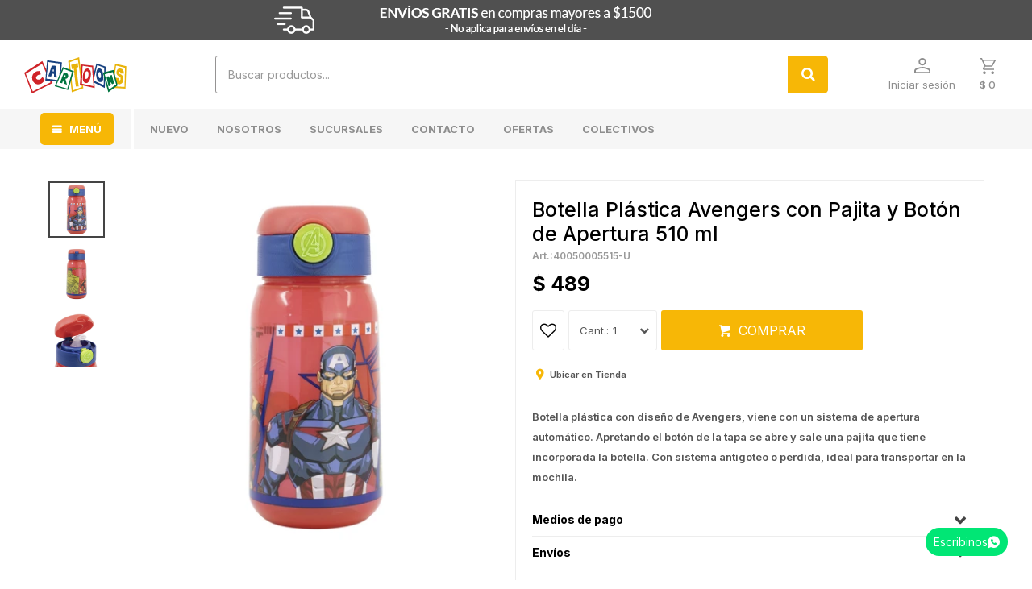

--- FILE ---
content_type: text/html; charset=utf-8
request_url: https://www.cartoons.com.uy/catalogo/botella-plastica-avengers-con-pajita-y-boton-de-apertura-510-ml_40050005515_U
body_size: 13689
content:
 <!DOCTYPE html> <html lang="es" class="no-js"> <head itemscope itemtype="http://schema.org/WebSite"> <meta charset="utf-8" /> <script> const GOOGLE_MAPS_CHANNEL_ID = '38'; </script> <link rel='preconnect' href='https://f.fcdn.app' /> <link rel='preconnect' href='https://fonts.googleapis.com' /> <link rel='preconnect' href='https://www.facebook.com' /> <link rel='preconnect' href='https://www.google-analytics.com' /> <link rel="dns-prefetch" href="https://cdnjs.cloudflare.com" /> <title itemprop='name'>Botella Plástica Avengers con Pajita y Botón de Apertura 510 ml — Cartoons</title> <meta name="description" content="Botella plástica con diseño de Avengers, viene con un sistema de apertura automático. Apretando el botón de la tapa se abre y sale una pajita que tiene incorporada la botella. Con sistema antigoteo o perdida, ideal para transportar en la mochila." /> <meta name="keywords" content="" /> <link itemprop="url" rel="canonical" href="https://www.cartoons.com.uy/catalogo/botella-plastica-avengers-con-pajita-y-boton-de-apertura-510-ml_40050005515_U" /> <meta property="og:title" content="Botella Plástica Avengers con Pajita y Botón de Apertura 510 ml — Cartoons" /><meta property="og:description" content="Botella plástica con diseño de Avengers, viene con un sistema de apertura automático. Apretando el botón de la tapa se abre y sale una pajita que tiene incorporada la botella. Con sistema antigoteo o perdida, ideal para transportar en la mochila." /><meta property="og:type" content="product" /><meta property="og:image" content="https://f.fcdn.app/imgs/d30856/www.cartoons.com.uy/caruy/abc1/webp/catalogo/40050005515_U_1/480x480/botella-plastica-avengers-con-pajita-y-boton-de-apertura-510-ml-u.jpg"/><meta property="og:url" content="https://www.cartoons.com.uy/catalogo/botella-plastica-avengers-con-pajita-y-boton-de-apertura-510-ml_40050005515_U" /><meta property="og:site_name" content="Cartoons" /> <meta name='twitter:description' content='Botella plástica con diseño de Avengers, viene con un sistema de apertura automático. Apretando el botón de la tapa se abre y sale una pajita que tiene incorporada la botella. Con sistema antigoteo o perdida, ideal para transportar en la mochila.' /> <meta name='twitter:image' content='https://f.fcdn.app/imgs/d30856/www.cartoons.com.uy/caruy/abc1/webp/catalogo/40050005515_U_1/480x480/botella-plastica-avengers-con-pajita-y-boton-de-apertura-510-ml-u.jpg' /> <meta name='twitter:url' content='https://www.cartoons.com.uy/catalogo/botella-plastica-avengers-con-pajita-y-boton-de-apertura-510-ml_40050005515_U' /> <meta name='twitter:card' content='summary' /> <meta name='twitter:title' content='Botella Plástica Avengers con Pajita y Botón de Apertura 510 ml — Cartoons' /> <script>document.getElementsByTagName('html')[0].setAttribute('class', 'js ' + ('ontouchstart' in window || navigator.msMaxTouchPoints ? 'is-touch' : 'no-touch'));</script> <script> var FN_TC = { M1 : 37.49, M2 : 1 }; </script> <script>window.dataLayer = window.dataLayer || [];var _tmData = {"fbPixel":"","hotJar":"","zopimId":"","app":"web"};</script> <script>(function(w,d,s,l,i){w[l]=w[l]||[];w[l].push({'gtm.start': new Date().getTime(),event:'gtm.js'});var f=d.getElementsByTagName(s)[0], j=d.createElement(s),dl=l!='dataLayer'?'&l='+l:'';j.setAttribute('defer', 'defer');j.src= 'https://www.googletagmanager.com/gtm.js?id='+i+dl;f.parentNode.insertBefore(j,f); })(window,document,'script','dataLayer','GTM-TTW6XGK');</script> <meta id='viewportMetaTag' name="viewport" content="width=device-width, initial-scale=1.0, maximum-scale=1,user-scalable=no"> <link rel="shortcut icon" href="https://f.fcdn.app/assets/commerce/www.cartoons.com.uy/9d9c_9c54/public/web/favicon.ico" /> <link rel="apple-itouch-icon" href="https://f.fcdn.app/assets/commerce/www.cartoons.com.uy/0ccf_022c/public/web/favicon.png" /> <link rel="preconnect" href="https://fonts.googleapis.com"> <link rel="preconnect" href="https://fonts.gstatic.com" crossorigin> <link href="https://fonts.googleapis.com/css2?family=Inter:wght@300;400;500;600;700&display=swap" rel="stylesheet"> <link href="https://f.fcdn.app/assets/commerce/www.cartoons.com.uy/0000_49d1/s.14986055765148339423646245195034.css" rel="stylesheet"/> <script src="https://f.fcdn.app/assets/commerce/www.cartoons.com.uy/0000_49d1/s.04064184656602890682764732014442.js"></script> <!--[if lt IE 9]> <script type="text/javascript" src="https://cdnjs.cloudflare.com/ajax/libs/html5shiv/3.7.3/html5shiv.js"></script> <![endif]--> <link rel="manifest" href="https://f.fcdn.app/assets/manifest.json" /> </head> <body id='pgCatalogoDetalle' class='headerMenuFullWidth footer1 headerSubMenuFade buscadorSearchField compraSlide compraLeft filtrosFixed fichaMobileFixedActions items4 layout03'> <noscript><iframe src="https://www.googletagmanager.com/ns.html?id=GTM-TTW6XGK" height="0" width="0" style="display:none;visibility:hidden"></iframe></noscript> <div id="pre"> <div id="wrapper"> <header id="header" role="banner"> <div class="cnt"> <div data-id="144" data-area="TopTexto" class="banner"><a data-track-categ='Banners' data-track-action='TopTexto' data-track-label='Envío gratis en compras mayores a $1500' href='/catalogo?grp=13'><picture><source media="(min-width: 1280px)" srcset="//f.fcdn.app/imgs/20f05e/www.cartoons.com.uy/caruy/eebd/webp/recursos/191/1920x50/banner-top-envio-gratis-1.gif" width='1920' height='50' ><source media="(max-width: 1279px) and (min-width: 1024px)" srcset="//f.fcdn.app/imgs/05830e/www.cartoons.com.uy/caruy/2aba/webp/recursos/192/1280x50/banner-top-envio-gratis-2.gif" width='1280' height='50' ><source media="(max-width: 640px) AND (orientation: portrait)" srcset="//f.fcdn.app/imgs/e05115/www.cartoons.com.uy/caruy/6190/webp/recursos/196/640x50/banner-top-envio-gratis-4.gif" width='640' height='50' ><source media="(max-width: 1023px)" srcset="//f.fcdn.app/imgs/7ce10e/www.cartoons.com.uy/caruy/2aaa/webp/recursos/193/1024x50/banner-top-envio-gratis-3.gif" width='1024' height='50' ><img src="//f.fcdn.app/imgs/20f05e/www.cartoons.com.uy/caruy/eebd/webp/recursos/191/1920x50/banner-top-envio-gratis-1.gif" alt="Envío gratis en compras mayores a $1500" width='1920' height='50' ></picture></a></div><div id="logo"><a href="/"><img src="https://f.fcdn.app/assets/commerce/www.cartoons.com.uy/0d0b_37b1/public/web/img/logo.svg" alt="Cartoons" /></a></div> <nav id="menu" data-fn="fnMainMenu"> <ul class="lst main"> <li class="it menucatalogo"> <a href='https://www.cartoons.com.uy/catalogo' target='_self' class="tit">MENÚ</a> <div class="subMenu"> <div class="cnt"> <ul> <li class="hdr "> <div class="menuDesplegable"> <ul> <li><a href="https://www.cartoons.com.uy/dormitorio-adulto" target="_self">Dormitorio Adulto</a> <ul> <li><a href="https://www.cartoons.com.uy/dormitorio-adulto/acolchados" target="_self">Acolchados</a> <li><a href="https://www.cartoons.com.uy/dormitorio-adulto/sabanas" target="_self">Sábanas</a> <li><a href="https://www.cartoons.com.uy/dormitorio-adulto/colchas" target="_self">Colchas</a> <li><a href="https://www.cartoons.com.uy/dormitorio-adulto/frazadas" target="_self">Frazadas</a> <li><a href="https://www.cartoons.com.uy/dormitorio-adulto/almohadas" target="_self">Almohadas</a> <li><a href="https://www.cartoons.com.uy/dormitorio-adulto/mantas-y-throws" target="_self">Mantas y Throws</a> <li><a href="https://www.cartoons.com.uy/dormitorio-adulto/accesorios-de-cama" target="_self">Accesorios de Cama</a> </ul> </li> <li><a href="https://www.cartoons.com.uy/dormitorio-infantil" target="_self">Dormitorio Infantil</a> <ul> <li><a href="https://www.cartoons.com.uy/dormitorio-infantil/acolchados" target="_self">Acolchados</a> <li><a href="https://www.cartoons.com.uy/dormitorio-infantil/sabanas" target="_self">Sábanas</a> <li><a href="https://www.cartoons.com.uy/dormitorio-infantil/colchas" target="_self">Colchas</a> <li><a href="https://www.cartoons.com.uy/dormitorio-infantil/frazadas" target="_self">Frazadas</a> <li><a href="https://www.cartoons.com.uy/dormitorio-infantil/almohadones" target="_self">Almohadones</a> <li><a href="https://www.cartoons.com.uy/dormitorio-infantil/alfombras" target="_self">Alfombras</a> <li><a href="https://www.cartoons.com.uy/dormitorio-infantil/accesorios-de-cama" target="_self">Accesorios de Cama</a> <li><a href="https://www.cartoons.com.uy/dormitorio-infantil/veladoras" target="_self">Veladoras</a> </ul> </li> <li><a href="https://www.cartoons.com.uy/dormitorio-bebes" target="_self">Dormitorio Bebés</a> <ul> <li><a href="https://www.cartoons.com.uy/dormitorio-bebes/acolchados" target="_self">Acolchados</a> <li><a href="https://www.cartoons.com.uy/dormitorio-bebes/sabanas" target="_self">Sábanas</a> <li><a href="https://www.cartoons.com.uy/dormitorio-bebes/cambiadores" target="_self">Cambiadores</a> <li><a href="https://www.cartoons.com.uy/dormitorio-bebes/frazadas" target="_self">Frazadas</a> </ul> </li> </ul> <div class="banners"> </div> </div> <a target="_self" href="javascript:;" class="tit">Dormitorio</a> </li> <li class="hdr "> <div class="menuDesplegable"> <ul> <li><a href="https://www.cartoons.com.uy/bano-adulto" target="_self">Baño Adulto</a> <ul> <li><a href="https://www.cartoons.com.uy/bano-adulto/toallas" target="_self">Toallas</a> <li><a href="https://www.cartoons.com.uy/bano-adulto/batas" target="_self">Batas</a> <li><a href="https://www.cartoons.com.uy/bano-adulto/alfombras" target="_self">Alfombras</a> <li><a href="https://www.cartoons.com.uy/bano-adulto/cortinas" target="_self">Cortinas</a> <li><a href="https://www.cartoons.com.uy/bano-adulto/accesorios-de-bano" target="_self">Accesorios de Baño</a> </ul> </li> <li><a href="https://www.cartoons.com.uy/bano-infantil" target="_self">Baño Infantil</a> <ul> <li><a href="https://www.cartoons.com.uy/bano-infantil/toallas" target="_self">Toallas</a> <li><a href="https://www.cartoons.com.uy/bano-infantil/batas" target="_self">Batas</a> <li><a href="https://www.cartoons.com.uy/bano-infantil/alfombras" target="_self">Alfombras</a> <li><a href="https://www.cartoons.com.uy/bano-infantil/accesorios-de-bano" target="_self">Accesorios de Baño</a> </ul> </li> <li><a href="https://www.cartoons.com.uy/bano-bebes" target="_self">Baño Bebés</a> <ul> <li><a href="https://www.cartoons.com.uy/bano-bebes/toallas" target="_self">Toallas</a> <li><a href="https://www.cartoons.com.uy/bano-bebes/batas" target="_self">Batas</a> <li><a href="https://www.cartoons.com.uy/bano-bebes/baneras" target="_self">Bañeras</a> </ul> </li> </ul> <div class="banners"> </div> </div> <a target="_self" href="javascript:;" class="tit">Baño</a> </li> <li class="hdr "> <div class="menuDesplegable"> <ul> <li><a href="https://www.cartoons.com.uy/bazar-infantil" target="_self">Bazar Infantil</a> <ul> <li><a href="https://www.cartoons.com.uy/bazar-infantil/vasos" target="_self">Vasos</a> <li><a href="https://www.cartoons.com.uy/bazar-infantil/tazas" target="_self">Tazas</a> <li><a href="https://www.cartoons.com.uy/bazar-infantil/platos" target="_self">Platos</a> <li><a href="https://www.cartoons.com.uy/bazar-infantil/cubiertos" target="_self">Cubiertos</a> <li><a href="https://www.cartoons.com.uy/bazar-infantil/individuales" target="_self">Individuales</a> <li><a href="https://www.cartoons.com.uy/bazar-infantil/botellas-y-termos" target="_self">Botellas y Termos</a> <li><a href="https://www.cartoons.com.uy/bazar-infantil/bowls" target="_self">Bowls</a> <li><a href="https://www.cartoons.com.uy/bazar-infantil/potes" target="_self">Potes</a> <li><a href="https://www.cartoons.com.uy/bazar-infantil/latas" target="_self">Latas</a> <li><a href="https://www.cartoons.com.uy/bazar-infantil/sets" target="_self">Sets</a> </ul> </li> <li><a href="https://www.cartoons.com.uy/bazar-bebes" target="_self">Bazar Bebés</a> <ul> <li><a href="https://www.cartoons.com.uy/bazar-bebes/cubiertos" target="_self">Cubiertos</a> <li><a href="https://www.cartoons.com.uy/bazar-bebes/vasos" target="_self">Vasos</a> <li><a href="https://www.cartoons.com.uy/bazar-bebes/memas" target="_self">Memas</a> <li><a href="https://www.cartoons.com.uy/bazar-bebes/bowls" target="_self">Bowls</a> <li><a href="https://www.cartoons.com.uy/bazar-bebes/platos" target="_self">Platos</a> <li><a href="https://www.cartoons.com.uy/bazar-bebes/frazadas" target="_self">Frazadas</a> </ul> </li> <li><a href="https://www.cartoons.com.uy/bazar-adulto" target="_self">Bazar Adulto</a> <ul> <li><a href="https://www.cartoons.com.uy/bazar-adulto/potes" target="_self">Potes</a> <li><a href="https://www.cartoons.com.uy/bazar-adulto/tazas" target="_self">Tazas</a> <li><a href="https://www.cartoons.com.uy/bazar-adulto/botellas-y-termos" target="_self">Botellas y Termos</a> <li><a href="https://www.cartoons.com.uy/bazar-adulto/platos" target="_self">Platos</a> <li><a href="https://www.cartoons.com.uy/bazar-adulto/vasos" target="_self">Vasos</a> <li><a href="https://www.cartoons.com.uy/bazar-adulto/bowls" target="_self">Bowls</a> </ul> </li> </ul> <div class="banners"> </div> </div> <a target="_self" href="javascript:;" class="tit">Bazar</a> </li> <li class="hdr escolar"> <div class="menuDesplegable"> <ul> <li><a href="https://www.cartoons.com.uy/escolar/cartucheras" target="_self">Cartucheras</a> </li> <li><a href="https://www.cartoons.com.uy/escolar/utiles" target="_self">Útiles</a> <ul> <li><a href="https://www.cartoons.com.uy/escolar/utiles/crayones-y-marcadores" target="_self">Crayones y Marcadores</a> <li><a href="https://www.cartoons.com.uy/escolar/utiles/gomas" target="_self">Gomas</a> <li><a href="https://www.cartoons.com.uy/escolar/utiles/lapiceras" target="_self">Lapiceras</a> <li><a href="https://www.cartoons.com.uy/escolar/utiles/lapices" target="_self">Lápices</a> <li><a href="https://www.cartoons.com.uy/escolar/utiles/sacapuntas" target="_self">Sacapuntas</a> <li><a href="https://www.cartoons.com.uy/escolar/utiles/sets-de-utiles" target="_self">Sets de Útiles</a> <li><a href="https://www.cartoons.com.uy/escolar/utiles/tijeras" target="_self">Tijeras</a> </ul> </li> <li><a href="https://www.cartoons.com.uy/escolar/papeleras" target="_self">Papeleras</a> </li> <li><a href="https://www.cartoons.com.uy/escolar/luncheras" target="_self">Luncheras</a> </li> <li><a href="https://www.cartoons.com.uy/escolar/viandas" target="_self">Viandas</a> </li> <li><a href="https://www.cartoons.com.uy/escolar/libretas" target="_self">Libretas</a> </li> <li><a href="https://www.cartoons.com.uy/escolar/sets-escolares" target="_self">Sets Escolares</a> </li> <li><a href="https://www.cartoons.com.uy/escolar/mochilas-y-valijas" target="_self">Mochilas y Valijas</a> <ul> <li><a href="https://www.cartoons.com.uy/escolar/mochilas-y-valijas/mochilas-preescolares" target="_self">Mochilas Preescolares</a> <li><a href="https://www.cartoons.com.uy/escolar/mochilas-y-valijas/mochilas-escolares" target="_self">Mochilas Escolares</a> <li><a href="https://www.cartoons.com.uy/escolar/mochilas-y-valijas/valijas" target="_self">Valijas</a> </ul> </li> </ul> <div class="banners"> </div> </div> <a target="_self" href="https://www.cartoons.com.uy/escolar" class="tit">Escolar</a> </li> <li class="hdr mesa-y-cocina"> <div class="menuDesplegable"> <ul> <li><a href="https://www.cartoons.com.uy/mesa-y-cocina/manteleria" target="_self">Mantelería</a> </li> <li><a href="https://www.cartoons.com.uy/mesa-y-cocina/manoplas" target="_self">Manoplas</a> </li> <li><a href="https://www.cartoons.com.uy/mesa-y-cocina/repasadores" target="_self">Repasadores</a> </li> <li><a href="https://www.cartoons.com.uy/mesa-y-cocina/limpieza-y-organizacion" target="_self">Limpieza y organización</a> </li> <li><a href="https://www.cartoons.com.uy/mesa-y-cocina/accesorios-de-mesa" target="_self">Accesorios de Mesa</a> </li> <li><a href="https://www.cartoons.com.uy/mesa-y-cocina/accesorios-de-cocina" target="_self">Accesorios de Cocina</a> </li> <li><a href="https://www.cartoons.com.uy/mesa-y-cocina/delantales" target="_self">Delantales</a> </li> </ul> <div class="banners"> </div> </div> <a target="_self" href="https://www.cartoons.com.uy/mesa-y-cocina" class="tit">Mesa y Cocina</a> </li> <li class="hdr cotillon"> <div class="menuDesplegable"> <ul> <li><a href="https://www.cartoons.com.uy/cotillon?personajes=avengers" target="_self">Avengers</a> </li> <li><a href="https://www.cartoons.com.uy/cotillon?personajes=disney-princesas" target="_self">Disney princesas</a> </li> <li><a href="https://www.cartoons.com.uy/cotillon?personajes=encanto" target="_self">Encanto</a> </li> <li><a href="https://www.cartoons.com.uy/cotillon?personajes=halloween" target="_self">Halloween</a> </li> <li><a href="https://www.cartoons.com.uy/cotillon?personajes=jurassic-world" target="_self">Jurassic world</a> </li> <li><a href="https://www.cartoons.com.uy/cotillon?personajes=la-sirenita" target="_self">La sirenita</a> </li> <li><a href="https://www.cartoons.com.uy/cotillon?personajes=sonic" target="_self">Sonic</a> </li> <li><a href="https://www.cartoons.com.uy/cotillon?personajes=sin-personaje" target="_self">Sin personaje</a> </li> <li><a href="https://www.cartoons.com.uy/cotillon?personajes=minnie" target="_self">Minnie</a> </li> <li><a href="https://www.cartoons.com.uy/cotillon?personajes=mickey" target="_self">Mickey</a> </li> <li><a href="https://www.cartoons.com.uy/cotillon?personajes=frozen" target="_self">Frozen</a> </li> <li><a href="https://www.cartoons.com.uy/cotillon?personajes=nacional" target="_self">Nacional</a> </li> <li><a href="https://www.cartoons.com.uy/cotillon?personajes=toy-story" target="_self">Toy story</a> </li> <li><a href="https://www.cartoons.com.uy/cotillon?personajes=paw-patrol" target="_self">Paw patrol</a> </li> <li><a href="https://www.cartoons.com.uy/cotillon?personajes=hello-kitty" target="_self">Hello kitty</a> </li> <li><a href="https://www.cartoons.com.uy/cotillon?personajes=peppa-pig" target="_self">Peppa pig</a> </li> <li><a href="https://www.cartoons.com.uy/cotillon?personajes=cars" target="_self">Cars</a> </li> <li><a href="https://www.cartoons.com.uy/cotillon?personajes=spiderman" target="_self">Spiderman</a> </li> <li><a href="https://www.cartoons.com.uy/cotillon?personajes=penarol" target="_self">Peñarol</a> </li> <li><a href="https://www.cartoons.com.uy/cotillon?personajes=minions" target="_self">Minions</a> </li> <li><a href="https://www.cartoons.com.uy/cotillon?personajes=la-casa-de-gabby" target="_self">La casa de gabby</a> </li> <li><a href="https://www.cartoons.com.uy/cotillon?personajes=stitch" target="_self">Stitch</a> </li> <li><a href="https://www.cartoons.com.uy/cotillon?personajes=naruto" target="_self">Naruto</a> </li> <li><a href="https://www.cartoons.com.uy/cotillon?personajes=merlina" target="_self">Merlina</a> </li> <li><a href="https://www.cartoons.com.uy/cotillon?personajes=bluey" target="_self">Bluey</a> </li> <li><a href="https://www.cartoons.com.uy/cotillon?personajes=spidey-friend" target="_self">Spidey & Friend</a> </li> <li><a href="https://www.cartoons.com.uy/cotillon?personajes=intensamente" target="_self">Intensamente</a> </li> <li><a href="https://www.cartoons.com.uy/cotillon?personajes=kuromi" target="_self">Kuromi</a> </li> <li><a href="https://www.cartoons.com.uy/cotillon?personajes=animalitos-disney" target="_self">Animalitos Disney</a> </li> <li><a href="https://www.cartoons.com.uy/cotillon?personajes=margarita" target="_self">Margarita</a> </li> <li><a href="https://www.cartoons.com.uy/cotillon?personajes=disney-moana" target="_self">DISNEY MOANA</a> </li> </ul> <div class="banners"> </div> </div> <a target="_self" href="https://www.cartoons.com.uy/cotillon" class="tit">Cotillón</a> </li> <li class="hdr decoracion"> <div class="menuDesplegable"> <ul> <li><a href="https://www.cartoons.com.uy/decoracion/cortinas" target="_self">Cortinas</a> </li> <li><a href="https://www.cartoons.com.uy/decoracion/alfombras" target="_self">Alfombras</a> </li> <li><a href="https://www.cartoons.com.uy/decoracion/velas" target="_self">Velas</a> </li> <li><a href="https://www.cartoons.com.uy/decoracion/macetas" target="_self">Macetas</a> </li> <li><a href="https://www.cartoons.com.uy/decoracion/alomohadones" target="_self">Alomohadones</a> </li> <li><a href="https://www.cartoons.com.uy/decoracion/organizadores" target="_self">Organizadores</a> </li> <li><a href="https://www.cartoons.com.uy/decoracion/adornos" target="_self">Adornos</a> </li> <li><a href="https://www.cartoons.com.uy/decoracion/canastos" target="_self">Canastos</a> </li> </ul> <div class="banners"> </div> </div> <a target="_self" href="https://www.cartoons.com.uy/decoracion" class="tit">Decoración</a> </li> <li class="hdr ropa-infantil"> <div class="menuDesplegable"> <ul> <li><a href="https://www.cartoons.com.uy/ropa-infantil/camperas-y-pilots" target="_self">Camperas y Pilots</a> <ul> <li><a href="https://www.cartoons.com.uy/ropa-infantil/camperas-y-pilots/pilots" target="_self">Pilots</a> </ul> </li> <li><a href="https://www.cartoons.com.uy/ropa-infantil/buzos-y-canguros" target="_self">Buzos y Canguros</a> </li> <li><a href="https://www.cartoons.com.uy/ropa-infantil/ropa-interior" target="_self">Ropa Interior</a> <ul> <li><a href="https://www.cartoons.com.uy/ropa-infantil/ropa-interior/slips-y-boxers" target="_self">Slips y Boxers</a> <li><a href="https://www.cartoons.com.uy/ropa-infantil/ropa-interior/bombachas" target="_self">Bombachas</a> </ul> </li> <li><a href="https://www.cartoons.com.uy/ropa-infantil/medias" target="_self">Medias</a> </li> <li><a href="https://www.cartoons.com.uy/ropa-infantil/mallas-y-shorts-de-bano" target="_self">Mallas y Shorts de Baño</a> <ul> <li><a href="https://www.cartoons.com.uy/ropa-infantil/mallas-y-shorts-de-bano/remeras-uv" target="_self">Remeras UV</a> <li><a href="https://www.cartoons.com.uy/ropa-infantil/mallas-y-shorts-de-bano/mallas" target="_self">Mallas</a> <li><a href="https://www.cartoons.com.uy/ropa-infantil/mallas-y-shorts-de-bano/shorts-de-bano" target="_self">Shorts de Baño</a> </ul> </li> <li><a href="https://www.cartoons.com.uy/ropa-infantil/calzado" target="_self">Calzado</a> <ul> <li><a href="https://www.cartoons.com.uy/ropa-infantil/calzado/pantuflas" target="_self">Pantuflas</a> <li><a href="https://www.cartoons.com.uy/ropa-infantil/calzado/botas" target="_self">Botas</a> <li><a href="https://www.cartoons.com.uy/ropa-infantil/calzado/zapatos" target="_self">Zapatos</a> <li><a href="https://www.cartoons.com.uy/ropa-infantil/calzado/zuecos" target="_self">Zuecos</a> </ul> </li> <li><a href="https://www.cartoons.com.uy/ropa-infantil/gorros" target="_self">Gorros</a> <ul> <li><a href="https://www.cartoons.com.uy/ropa-infantil/gorros/de-lana" target="_self">De Lana</a> <li><a href="https://www.cartoons.com.uy/ropa-infantil/gorros/con-visera" target="_self">Con Visera</a> </ul> </li> <li><a href="https://www.cartoons.com.uy/ropa-infantil/accesorios" target="_self">Accesorios</a> <ul> <li><a href="https://www.cartoons.com.uy/ropa-infantil/accesorios/bufandas" target="_self">Bufandas</a> <li><a href="https://www.cartoons.com.uy/ropa-infantil/accesorios/paraguas" target="_self">Paraguas</a> <li><a href="https://www.cartoons.com.uy/ropa-infantil/accesorios/baberos" target="_self">Baberos</a> <li><a href="https://www.cartoons.com.uy/ropa-infantil/accesorios/guantes-y-mitones" target="_self">Guantes y Mitones</a> </ul> </li> </ul> <div class="banners"> </div> </div> <a target="_self" href="https://www.cartoons.com.uy/ropa-infantil" class="tit">Ropa Infantil</a> </li> <li class="hdr juegos-y-juguetes"> <div class="menuDesplegable"> <ul> <li><a href="https://www.cartoons.com.uy/juegos-y-juguetes/juguetes" target="_self">Juguetes</a> <ul> <li><a href="https://www.cartoons.com.uy/juegos-y-juguetes/juguetes/didacticos" target="_self">Didácticos</a> <li><a href="https://www.cartoons.com.uy/juegos-y-juguetes/juguetes/vehiculos" target="_self">Vehículos</a> <li><a href="https://www.cartoons.com.uy/juegos-y-juguetes/juguetes/animales" target="_self">Animales</a> <li><a href="https://www.cartoons.com.uy/juegos-y-juguetes/juguetes/musicales" target="_self">Musicales</a> <li><a href="https://www.cartoons.com.uy/juegos-y-juguetes/juguetes/de-rol" target="_self">De Rol</a> <li><a href="https://www.cartoons.com.uy/juegos-y-juguetes/juguetes/munecos-y-munecas" target="_self">Muñecos y Muñecas</a> <li><a href="https://www.cartoons.com.uy/juegos-y-juguetes/juguetes/rodados" target="_self">Rodados</a> <li><a href="https://www.cartoons.com.uy/juegos-y-juguetes/juguetes/accesorios" target="_self">Accesorios</a> </ul> </li> <li><a href="https://www.cartoons.com.uy/juegos-y-juguetes/juegos" target="_self">Juegos</a> <ul> <li><a href="https://www.cartoons.com.uy/juegos-y-juguetes/juegos/de-agua-y-playa" target="_self">De Agua y Playa</a> <li><a href="https://www.cartoons.com.uy/juegos-y-juguetes/juegos/de-punteria" target="_self">De Puntería</a> </ul> </li> </ul> <div class="banners"> </div> </div> <a target="_self" href="https://www.cartoons.com.uy/juegos-y-juguetes" class="tit">Juegos y Juguetes</a> </li> <li class="hdr deportes"> <div class="menuDesplegable"> <ul> <li><a href="https://www.cartoons.com.uy/deportes/pelotas" target="_self">Pelotas</a> <ul> <li><a href="https://www.cartoons.com.uy/deportes/pelotas/futbol" target="_self">Fútbol</a> <li><a href="https://www.cartoons.com.uy/deportes/pelotas/basketball" target="_self">Basketball</a> <li><a href="https://www.cartoons.com.uy/deportes/pelotas/volleyball" target="_self">Volleyball</a> <li><a href="https://www.cartoons.com.uy/deportes/pelotas/pvc" target="_self">PVC</a> <li><a href="https://www.cartoons.com.uy/deportes/pelotas/rugby" target="_self">Rugby</a> </ul> </li> <li><a href="https://www.cartoons.com.uy/deportes/accesorios" target="_self">Accesorios</a> </li> <li><a href="https://www.cartoons.com.uy/deportes/natacion" target="_self">Natación</a> <ul> <li><a href="https://www.cartoons.com.uy/deportes/natacion/lentes" target="_self">Lentes</a> <li><a href="https://www.cartoons.com.uy/deportes/natacion/gorras" target="_self">Gorras</a> </ul> </li> <li><a href="https://www.cartoons.com.uy/deportes/bodyboards" target="_self">Bodyboards</a> </li> </ul> <div class="banners"> </div> </div> <a target="_self" href="https://www.cartoons.com.uy/deportes" class="tit">Deportes</a> </li> <li class="hdr aire-libre"> <div class="menuDesplegable"> <ul> <li><a href="https://www.cartoons.com.uy/aire-libre/carpas" target="_self">Carpas</a> </li> <li><a href="https://www.cartoons.com.uy/aire-libre/bolsos" target="_self">Bolsos</a> </li> <li><a href="https://www.cartoons.com.uy/aire-libre/linternas-y-faroles" target="_self">Linternas y Faroles</a> </li> <li><a href="https://www.cartoons.com.uy/aire-libre/mesas-sillas-y-sets-de-jardin" target="_self">Mesas, Sillas y Sets de Jardín</a> <ul> <li><a href="https://www.cartoons.com.uy/aire-libre/mesas-sillas-y-sets-de-jardin/mesas" target="_self">Mesas</a> <li><a href="https://www.cartoons.com.uy/aire-libre/mesas-sillas-y-sets-de-jardin/sillas" target="_self">Sillas</a> <li><a href="https://www.cartoons.com.uy/aire-libre/mesas-sillas-y-sets-de-jardin/sets" target="_self">Sets</a> </ul> </li> <li><a href="https://www.cartoons.com.uy/aire-libre/sobres-de-dormir" target="_self">Sobres de Dormir</a> </li> <li><a href="https://www.cartoons.com.uy/aire-libre/inflables" target="_self">Inflables</a> <ul> <li><a href="https://www.cartoons.com.uy/aire-libre/inflables/colchones" target="_self">Colchones</a> <li><a href="https://www.cartoons.com.uy/aire-libre/inflables/botes" target="_self">Botes</a> <li><a href="https://www.cartoons.com.uy/aire-libre/inflables/accesorios" target="_self">Accesorios</a> <li><a href="https://www.cartoons.com.uy/aire-libre/inflables/aros" target="_self">Aros</a> <li><a href="https://www.cartoons.com.uy/aire-libre/inflables/alitas" target="_self">Alitas</a> <li><a href="https://www.cartoons.com.uy/aire-libre/inflables/pelotas" target="_self">Pelotas</a> </ul> </li> <li><a href="https://www.cartoons.com.uy/aire-libre/piscinas" target="_self">Piscinas</a> </li> <li><a href="https://www.cartoons.com.uy/aire-libre/chalecos-salvavidas" target="_self">Chalecos Salvavidas</a> </li> <li><a href="https://www.cartoons.com.uy/aire-libre/parasoles" target="_self">Parasoles</a> </li> <li><a href="https://www.cartoons.com.uy/aire-libre/sombrillas" target="_self">Sombrillas</a> </li> </ul> <div class="banners"> </div> </div> <a target="_self" href="https://www.cartoons.com.uy/aire-libre" class="tit">Aire Libre</a> </li> </ul> </div> </div> </li> <li class="it ofertas"> <a href='https://www.cartoons.com.uy/nuevo' target='_self' class="tit">Nuevo</a> </li> <li class="it "> <a href='https://www.cartoons.com.uy/nosotros' target='_self' class="tit">Nosotros</a> </li> <li class="it "> <a href='https://www.cartoons.com.uy/tiendas' target='_blank' class="tit">Sucursales</a> </li> <li class="it "> <a href='https://www.cartoons.com.uy/contacto' target='_self' class="tit">Contacto</a> </li> <li class="it "> <a href='https://www.cartoons.com.uy/catalogo?grp=56' target='_self' class="tit">Ofertas</a> </li> <li class="it "> <a href='https://www.cartoons.com.uy/colectivos' target='_blank' class="tit">Colectivos</a> </li> </ul> </nav> <div class="toolsItem frmBusqueda" data-version='1'> <button type="button" class="btnItem btnMostrarBuscador"> <span class="ico"></span> <span class="txt"></span> </button> <form action="/catalogo"> <div class="cnt"> <span class="btnCerrar"> <span class="ico"></span> <span class="txt"></span> </span> <label class="lbl"> <b>Buscar productos</b> <input maxlength="48" required="" autocomplete="off" type="search" name="q" placeholder="Buscar productos..." /> </label> <button class="btnBuscar" type="submit"> <span class="ico"></span> <span class="txt"></span> </button> </div> </form> </div> <div class="toolsItem accesoMiCuentaCnt" data-logged="off" data-version='1'> <a href="/mi-cuenta" class="btnItem btnMiCuenta"> <span class="ico"></span> <span class="txt"></span> <span class="usuario"> <span class="nombre"></span> <span class="apellido"></span> </span> </a> <div class="miCuentaMenu"> <ul class="lst"> <li class="it"><a href='/mi-cuenta/mis-datos' class="tit" >Mis datos</a></li> <li class="it"><a href='/mi-cuenta/direcciones' class="tit" >Mis direcciones</a></li> <li class="it"><a href='/mi-cuenta/compras' class="tit" >Mis compras</a></li> <li class="it"><a href='/mi-cuenta/wish-list' class="tit" >Wish List</a></li> <li class="it itSalir"><a href='/salir' class="tit" >Salir</a></li> </ul> </div> </div> <div id="miCompra" data-show="off" data-fn="fnMiCompra" class="toolsItem" data-version="1"> </div> <div id="infoTop"><span class="tel">25081830 int. 506</span> <span class="info">Lunes a viernes de 08:30 a 17:30 hrs / Sábados de 09:00 a 13:00 hrs</span></div> <a id="btnMainMenuMobile" href="javascript:mainMenuMobile.show();"><span class="ico">&#59421;</span><span class="txt">Menú</span></a> </div> </header> <!-- end:header --> <div id="central"> <section id="main" role="main"> <div id="fichaProducto" class="" data-tit="Botella Plástica Avengers con Pajita y Botón de Apertura 510 ml" data-totImagenes="3" data-agotado="off"> <div class="cnt"> <div class="col-50 col-izq"> <div class="imagenProducto"> <div class="zoom"> <a class="img" href="//f.fcdn.app/imgs/ffaf70/www.cartoons.com.uy/caruy/abc1/webp/catalogo/40050005515_U_1/2000-2000/botella-plastica-avengers-con-pajita-y-boton-de-apertura-510-ml-u.jpg"> <img loading='lazy' src='//f.fcdn.app/imgs/d30856/www.cartoons.com.uy/caruy/abc1/webp/catalogo/40050005515_U_1/480x480/botella-plastica-avengers-con-pajita-y-boton-de-apertura-510-ml-u.jpg' alt='Botella Plástica Avengers con Pajita y Botón de Apertura 510 ml U' width='480' height='480' /> </a> </div> <div class="cocardas"></div><div class="imagenesArticulo"> <div class="cnt"> <div class="it"><img loading='lazy' data-src-g="//f.fcdn.app/imgs/423703/www.cartoons.com.uy/caruy/abc1/webp/catalogo/40050005515_U_1/1920-1200/botella-plastica-avengers-con-pajita-y-boton-de-apertura-510-ml-u.jpg" src='//f.fcdn.app/imgs/d30856/www.cartoons.com.uy/caruy/abc1/webp/catalogo/40050005515_U_1/480x480/botella-plastica-avengers-con-pajita-y-boton-de-apertura-510-ml-u.jpg' alt='Botella Plástica Avengers con Pajita y Botón de Apertura 510 ml U' width='480' height='480' /></div> <div class="it"><img loading='lazy' data-src-g="//f.fcdn.app/imgs/518580/www.cartoons.com.uy/caruy/3824/webp/catalogo/40050005515_U_2/1920-1200/botella-plastica-avengers-con-pajita-y-boton-de-apertura-510-ml-u.jpg" src='//f.fcdn.app/imgs/6cb63c/www.cartoons.com.uy/caruy/3824/webp/catalogo/40050005515_U_2/480x480/botella-plastica-avengers-con-pajita-y-boton-de-apertura-510-ml-u.jpg' alt='Botella Plástica Avengers con Pajita y Botón de Apertura 510 ml U' width='480' height='480' /></div> <div class="it"><img loading='lazy' data-src-g="//f.fcdn.app/imgs/3d4a6e/www.cartoons.com.uy/caruy/352c/webp/catalogo/40050005515_U_3/1920-1200/botella-plastica-avengers-con-pajita-y-boton-de-apertura-510-ml-u.jpg" src='//f.fcdn.app/imgs/a526cc/www.cartoons.com.uy/caruy/352c/webp/catalogo/40050005515_U_3/480x480/botella-plastica-avengers-con-pajita-y-boton-de-apertura-510-ml-u.jpg' alt='Botella Plástica Avengers con Pajita y Botón de Apertura 510 ml U' width='480' height='480' /></div> </div> </div> </div> <ul class="lst lstThumbs"> <li class="it"> <a target="_blank" data-standard="//f.fcdn.app/imgs/d30856/www.cartoons.com.uy/caruy/abc1/webp/catalogo/40050005515_U_1/480x480/botella-plastica-avengers-con-pajita-y-boton-de-apertura-510-ml-u.jpg" href="//f.fcdn.app/imgs/ffaf70/www.cartoons.com.uy/caruy/abc1/webp/catalogo/40050005515_U_1/2000-2000/botella-plastica-avengers-con-pajita-y-boton-de-apertura-510-ml-u.jpg"><img loading='lazy' src='//f.fcdn.app/imgs/d30856/www.cartoons.com.uy/caruy/abc1/webp/catalogo/40050005515_U_1/480x480/botella-plastica-avengers-con-pajita-y-boton-de-apertura-510-ml-u.jpg' alt='Botella Plástica Avengers con Pajita y Botón de Apertura 510 ml U' width='480' height='480' /></a> </li> <li class="it"> <a target="_blank" data-standard="//f.fcdn.app/imgs/6cb63c/www.cartoons.com.uy/caruy/3824/webp/catalogo/40050005515_U_2/480x480/botella-plastica-avengers-con-pajita-y-boton-de-apertura-510-ml-u.jpg" href="//f.fcdn.app/imgs/ea5a27/www.cartoons.com.uy/caruy/3824/webp/catalogo/40050005515_U_2/2000-2000/botella-plastica-avengers-con-pajita-y-boton-de-apertura-510-ml-u.jpg"><img loading='lazy' src='//f.fcdn.app/imgs/6cb63c/www.cartoons.com.uy/caruy/3824/webp/catalogo/40050005515_U_2/480x480/botella-plastica-avengers-con-pajita-y-boton-de-apertura-510-ml-u.jpg' alt='Botella Plástica Avengers con Pajita y Botón de Apertura 510 ml U' width='480' height='480' /></a> </li> <li class="it"> <a target="_blank" data-standard="//f.fcdn.app/imgs/a526cc/www.cartoons.com.uy/caruy/352c/webp/catalogo/40050005515_U_3/480x480/botella-plastica-avengers-con-pajita-y-boton-de-apertura-510-ml-u.jpg" href="//f.fcdn.app/imgs/854af0/www.cartoons.com.uy/caruy/352c/webp/catalogo/40050005515_U_3/2000-2000/botella-plastica-avengers-con-pajita-y-boton-de-apertura-510-ml-u.jpg"><img loading='lazy' src='//f.fcdn.app/imgs/a526cc/www.cartoons.com.uy/caruy/352c/webp/catalogo/40050005515_U_3/480x480/botella-plastica-avengers-con-pajita-y-boton-de-apertura-510-ml-u.jpg' alt='Botella Plástica Avengers con Pajita y Botón de Apertura 510 ml U' width='480' height='480' /></a> </li> </ul> <div id="imgsMobile" data-fn="fnGaleriaProducto"> <div class="imagenesArticulo"> <div class="cnt"> <div class="it"><img loading='lazy' data-src-g="//f.fcdn.app/imgs/423703/www.cartoons.com.uy/caruy/abc1/webp/catalogo/40050005515_U_1/1920-1200/botella-plastica-avengers-con-pajita-y-boton-de-apertura-510-ml-u.jpg" src='//f.fcdn.app/imgs/d30856/www.cartoons.com.uy/caruy/abc1/webp/catalogo/40050005515_U_1/480x480/botella-plastica-avengers-con-pajita-y-boton-de-apertura-510-ml-u.jpg' alt='Botella Plástica Avengers con Pajita y Botón de Apertura 510 ml U' width='480' height='480' /></div> <div class="it"><img loading='lazy' data-src-g="//f.fcdn.app/imgs/518580/www.cartoons.com.uy/caruy/3824/webp/catalogo/40050005515_U_2/1920-1200/botella-plastica-avengers-con-pajita-y-boton-de-apertura-510-ml-u.jpg" src='//f.fcdn.app/imgs/6cb63c/www.cartoons.com.uy/caruy/3824/webp/catalogo/40050005515_U_2/480x480/botella-plastica-avengers-con-pajita-y-boton-de-apertura-510-ml-u.jpg' alt='Botella Plástica Avengers con Pajita y Botón de Apertura 510 ml U' width='480' height='480' /></div> <div class="it"><img loading='lazy' data-src-g="//f.fcdn.app/imgs/3d4a6e/www.cartoons.com.uy/caruy/352c/webp/catalogo/40050005515_U_3/1920-1200/botella-plastica-avengers-con-pajita-y-boton-de-apertura-510-ml-u.jpg" src='//f.fcdn.app/imgs/a526cc/www.cartoons.com.uy/caruy/352c/webp/catalogo/40050005515_U_3/480x480/botella-plastica-avengers-con-pajita-y-boton-de-apertura-510-ml-u.jpg' alt='Botella Plástica Avengers con Pajita y Botón de Apertura 510 ml U' width='480' height='480' /></div> </div> </div> </div> </div> <div class="col-50 col-der"> <div class="hdr"> <h1 class="tit">Botella Plástica Avengers con Pajita y Botón de Apertura 510 ml</h1> <div class="cod">40050005515-U</div> </div> <div class="preciosWrapper" data-fn="fnCorrigeDescuento"> <div class="precios"> <strong class="precio venta"><span class="sim">$</span> <span class="monto">489</span></strong> </div> </div> <form id="frmComprarArticulo" class="frmComprar" action="/mi-compra?o=agregar" method="post"> <div class="cnt"> <input type="hidden" name="sku" value="1:40050005515:U:U:1" /> <div id="mainActions"> <span class="btnWishlist" data-fn="fnEditWishList" data-cod-producto="40050005515" data-cod-variante="U"> </span> <select required name="qty" class="custom"> <option>1</option> <option>2</option> <option>3</option> <option>4</option> <option>5</option> <option>6</option> <option>7</option> <option>8</option> <option>9</option> <option>10</option> </select> <button id="btnComprar" type="submit" class="btn btn01">Comprar</button> <a id="whatsAppFloat" class="whatsappFloat whatsapp-ficha" onclick="fbq('trackCustom', 'Whatsapp');" href="https://wa.me/59894990821" target="blank"></a> <script> $("#whatsAppFloat").attr('data-track-categ', 'Social'); $("#whatsAppFloat").attr('data-track-action', 'WhatsApp'); $("#whatsAppFloat").attr('data-track-label', window.location.pathname + window.location.search); </script> </div> </div> </form> <div class="ubicar-en-tienda"> <span id="btnUbicarTienda" onclick="_FN.componentes.ppUbicarEnTienda.show('40050005515', 'U')">Ubicar en Tienda</span> </div> <ul class="planesCuotas"> </ul> <div class="desc"> <p>Botella plástica con diseño de Avengers, viene con un sistema de apertura automático. Apretando el botón de la tapa se abre y sale una pajita que tiene incorporada la botella. Con sistema antigoteo o perdida, ideal para transportar en la mochila.</p> </div> <div style="display: none;" id="_jsonDataFicha_"> {"sku":{"fen":"1:40050005515:U:U:1","com":"4005000551500"},"producto":{"codigo":"40050005515","nombre":"Botella Pl\u00e1stica Avengers con Pajita y Bot\u00f3n de Apertura 510 ml","categoria":"Botellas y Termos","marca":"Generica"},"variante":{"codigo":"U","codigoCompleto":"40050005515U","nombre":"U","nombreCompleto":"Botella Pl\u00e1stica Avengers con Pajita y Bot\u00f3n de Apertura 510 ml","img":{"u":"\/\/f.fcdn.app\/imgs\/463816\/www.cartoons.com.uy\/caruy\/abc1\/webp\/catalogo\/40050005515_U_1\/1024-1024\/botella-plastica-avengers-con-pajita-y-boton-de-apertura-510-ml-u.jpg"},"url":"https:\/\/www.cartoons.com.uy\/catalogo\/botella-plastica-avengers-con-pajita-y-boton-de-apertura-510-ml_40050005515_U","tieneStock":true,"ordenVariante":"1"},"nomPresentacion":"U","nombre":"Botella Pl\u00e1stica Avengers con Pajita y Bot\u00f3n de Apertura 510 ml","nombreCompleto":"Botella Pl\u00e1stica Avengers con Pajita y Bot\u00f3n de Apertura 510 ml","precioMonto":489,"moneda":{"nom":"M1","nro":858,"cod":"UYU","sim":"$"},"sale":false,"outlet":false,"nuevo":false,"carac":{"personajes":"Avengers","seccion":"Infantil","capacidad":"510 ml","material":"plastico libre bpa"}} </div> <div id="infoMediosDePago" class="blk" data-fn="fnAmpliarInfoFicha"> <span class="overlay close"></span> <div class="hdr"> <span class="tit">Medios de pago</span> </div> <div class="cnt"> <div> <ul class='lst lstMediosDePago'> <li class='it visa'><img loading="lazy" src="https://f.fcdn.app/logos/c/visa.svg" alt="visa" height="20" /></li> <li class='it master'><img loading="lazy" src="https://f.fcdn.app/logos/c/master.svg" alt="master" height="20" /></li> <li class='it oca'><img loading="lazy" src="https://f.fcdn.app/logos/c/oca.svg" alt="oca" height="20" /></li> <li class='it lider'><img loading="lazy" src="https://f.fcdn.app/logos/c/lider.svg" alt="lider" height="20" /></li> <li class='it diners'><img loading="lazy" src="https://f.fcdn.app/logos/c/diners.svg" alt="diners" height="20" /></li> <li class='it redpagos'><img loading="lazy" src="https://f.fcdn.app/logos/c/redpagos.svg" alt="redpagos" height="20" /></li> <li class='it mercadopago'><img loading="lazy" src="https://f.fcdn.app/logos/c/mercadopago.svg" alt="mercadopago" height="20" /></li> <li class='it abitab'><img loading="lazy" src="https://f.fcdn.app/logos/c/abitab.svg" alt="abitab" height="20" /></li> <li class='it tarjetad'><img loading="lazy" src="https://f.fcdn.app/logos/c/tarjetad.svg" alt="tarjetad" height="20" /></li> <li class='it passcard'><img loading="lazy" src="https://f.fcdn.app/logos/c/passcard.svg" alt="passcard" height="20" /></li> <li class='it anda'><img loading="lazy" src="https://f.fcdn.app/logos/c/anda.svg" alt="anda" height="20" /></li> <li class='it cabal'><img loading="lazy" src="https://f.fcdn.app/logos/c/cabal.svg" alt="cabal" height="20" /></li> <li class='it amex'><img loading="lazy" src="https://f.fcdn.app/logos/c/amex.svg" alt="amex" height="20" /></li> <li class='it ebrou'><img loading="lazy" src="https://f.fcdn.app/logos/c/ebrou.svg" alt="ebrou" height="20" /></li> <li class='it bbvanet'><img loading="lazy" src="https://f.fcdn.app/logos/c/bbvanet.svg" alt="bbvanet" height="20" /></li> <li class='it santandersupernet'><img loading="lazy" src="https://f.fcdn.app/logos/c/santandersupernet.svg" alt="santandersupernet" height="20" /></li> <li class='it scotiabank'><img loading="lazy" src="https://f.fcdn.app/logos/c/scotiabank.svg" alt="scotiabank" height="20" /></li> <li class='it bandes'><img loading="lazy" src="https://f.fcdn.app/logos/c/bandes.svg" alt="bandes" height="20" /></li> <li class='it hsbc'><img loading="lazy" src="https://f.fcdn.app/logos/c/hsbc.svg" alt="hsbc" height="20" /></li> <li class='it itau'><img loading="lazy" src="https://f.fcdn.app/logos/c/itau.svg" alt="itau" height="20" /></li> <li class='it pagodespues'><img loading="lazy" src="https://f.fcdn.app/logos/c/pagodespues.svg" alt="pagodespues" height="20" /></li> </ul> </div> </div> </div> <div id="infoEnvio" class="blk" data-fn="fnAmpliarInfoFicha"> <span class="overlay close"></span> <div class="hdr"> <span class="tit">Envíos</span> </div> <div class="cnt"> <ul> <li> <span>Montevideo - De 10 a 18 hrs.:</span> Envío sin costo en compras mayores a $ 1.500 | Costo normal: $ 180. </li> <li> <span>Interior - DAC:</span> Envío sin costo en compras mayores a $ 1.500 | Costo normal: $ 180. </li> <li> <span>Interior - El Correo:</span> Envío sin costo en compras mayores a $ 1.500 | Costo normal: $ 180. </li> <li> Retiro gratuito en nuestras tiendas habilitadas </li> </ul> </div> </div> <!-- <div class="blkCompartir"> <a class="btnFacebook" title="Compartir en Facebook" target="_blank" href="http://www.facebook.com/share.php?u=https://www.cartoons.com.uy/catalogo/botella-plastica-avengers-con-pajita-y-boton-de-apertura-510-ml_40050005515_U"><span class="ico">&#59392;</span><span class="txt">Facebook</span></a> <a class="btnTwitter" title="Compartir en Twitter" target="_blank" href="https://twitter.com/intent/tweet?url=https%3A%2F%2Fwww.cartoons.com.uy%2Fcatalogo%2Fbotella-plastica-avengers-con-pajita-y-boton-de-apertura-510-ml_40050005515_U&text=Me%20gust%C3%B3%20el%20producto%20Botella%20Pl%C3%A1stica%20Avengers%20con%20Pajita%20y%20Bot%C3%B3n%20de%20Apertura%20510%20ml"><span class="ico">&#59393;</span><span class="txt">Twitter</span></a> <a class="btnPinterest" title="Compartir en Pinterest" target="_blank" href="http://pinterest.com/pin/create/bookmarklet/?media=http://f.fcdn.app/imgs/332fde/www.cartoons.com.uy/caruy/abc1/webp/catalogo/40050005515_U_1/480_480/botella-plastica-avengers-con-pajita-y-boton-de-apertura-510-ml-u.jpg&url=https://www.cartoons.com.uy/catalogo/botella-plastica-avengers-con-pajita-y-boton-de-apertura-510-ml_40050005515_U&is_video=false&description=Botella+Pl%C3%A1stica+Avengers+con+Pajita+y+Bot%C3%B3n+de+Apertura+510+ml"><span class="ico">&#59395;</span><span class="txt">Pinterest</span></a> <a class="btnWhatsapp" title="Compartir en Whatsapp" target="_blank" href="whatsapp://send?text=Me+gust%C3%B3+el+producto+https%3A%2F%2Fwww.cartoons.com.uy%2Fcatalogo%2Fbotella-plastica-avengers-con-pajita-y-boton-de-apertura-510-ml_40050005515_U" data-action="share/whatsapp/share"><span class="ico">&#59398;</span><span class="txt">Whatsapp</span></a> </div> --> </div> </div> <div class="tabs blkDetalle" data-fn="fnCrearTabs"> <div class="it"> <span class="tit">Descripción</span> <div class="cnt"> <div class="text"> Botella plástica con diseño de Avengers, viene con un sistema de apertura automático. Apretando el botón de la tapa se abre y sale una pajita que tiene incorporada la botella. Con sistema antigoteo o perdida, ideal para transportar en la mochila. Contiene un máximo de 510 ml, con un tamaño de 17,5 cm alto x 7,5 cm diámetro base y un peso de 92 gramos. Realizado en polipropileno, material no tóxico, libre de BPA (NO contienen la sustancia BPA o Bisfenol A). Fabricado por Stor, producto de calidad siempre. </div> </div> </div> </div> <div class="nav cnt-prod" id="blkProductosRelacionados" data-fn="fnSwiperSlider" data-breakpoints-slides='[1,2,3,4]' data-breakpoints-spacing='[0,0,0,0]'> <div class="swiper blkProductos"> <div class="hdr"> <div class="tit">Productos que te pueden interesar</div> </div> <div class="cnt"> <div class='articleList aListProductos ' data-tot='6' data-totAbs='0' data-cargarVariantes='0'><div class='it grp9 grp23 grp24 grp43 grp51 grp52 grp53 grp63 grp82 grp114 grp122 grp131 grp135' data-disp='1' data-codProd='40050005845' data-codVar='U' data-im='//f.fcdn.app/imgs/0aaea2/www.cartoons.com.uy/caruy/5a47/webp/catalogo/40050005845_U_0/40x40/botella-plastica-frozen-con-pajita-y-boton-de-apertura-510-ml-u.jpg'><div class='cnt'><a class="img" href="https://www.cartoons.com.uy/catalogo/botella-plastica-frozen-con-pajita-y-boton-de-apertura-510-ml_40050005845_U" title="Botella Plástica Frozen con Pajita y Botón de Apertura 510 ml"> <div class="cocardas"></div> <img loading='lazy' src='//f.fcdn.app/imgs/6d3bb8/www.cartoons.com.uy/caruy/5a47/webp/catalogo/40050005845_U_1/480x480/botella-plastica-frozen-con-pajita-y-boton-de-apertura-510-ml-u.jpg' alt='Botella Plástica Frozen con Pajita y Botón de Apertura 510 ml U' width='480' height='480' /> </a> <div class="info"> <a class="tit" href="https://www.cartoons.com.uy/catalogo/botella-plastica-frozen-con-pajita-y-boton-de-apertura-510-ml_40050005845_U" title="Botella Plástica Frozen con Pajita y Botón de Apertura 510 ml">Botella Plástica Frozen con Pajita y Botón de Apertura 510 ml</a> <div class="preciosWrapper"> <div class="precios"> <strong class="precio venta"><span class="sim">$</span> <span class="monto">489</span></strong> </div> <div class="descuentoProducto" data-fn="fnCorrigeDescuento"> </div> </div> <div class="variantes"></div> <button class="btn btn01 btnComprar" onclick="miCompra.agregarArticulo('1:40050005845:U:U:1',1)" data-sku="1:40050005845:U:U:1"><span></span></button> </div><input type="hidden" class="json" style="display:none" value="{&quot;sku&quot;:{&quot;fen&quot;:&quot;1:40050005845:U:U:1&quot;,&quot;com&quot;:&quot;4005000584500&quot;},&quot;producto&quot;:{&quot;codigo&quot;:&quot;40050005845&quot;,&quot;nombre&quot;:&quot;Botella Pl\u00e1stica Frozen con Pajita y Bot\u00f3n de Apertura 510 ml&quot;,&quot;categoria&quot;:&quot;Botellas y Termos&quot;,&quot;marca&quot;:&quot;Generica&quot;},&quot;variante&quot;:{&quot;codigo&quot;:&quot;U&quot;,&quot;codigoCompleto&quot;:&quot;40050005845U&quot;,&quot;nombre&quot;:&quot;U&quot;,&quot;nombreCompleto&quot;:&quot;Botella Pl\u00e1stica Frozen con Pajita y Bot\u00f3n de Apertura 510 ml&quot;,&quot;img&quot;:{&quot;u&quot;:&quot;\/\/f.fcdn.app\/imgs\/5cdc63\/www.cartoons.com.uy\/caruy\/5a47\/webp\/catalogo\/40050005845_U_1\/1024-1024\/botella-plastica-frozen-con-pajita-y-boton-de-apertura-510-ml-u.jpg&quot;},&quot;url&quot;:&quot;https:\/\/www.cartoons.com.uy\/catalogo\/botella-plastica-frozen-con-pajita-y-boton-de-apertura-510-ml_40050005845_U&quot;,&quot;tieneStock&quot;:false,&quot;ordenVariante&quot;:&quot;1&quot;},&quot;nomPresentacion&quot;:&quot;U&quot;,&quot;nombre&quot;:&quot;Botella Pl\u00e1stica Frozen con Pajita y Bot\u00f3n de Apertura 510 ml&quot;,&quot;nombreCompleto&quot;:&quot;Botella Pl\u00e1stica Frozen con Pajita y Bot\u00f3n de Apertura 510 ml&quot;,&quot;precioMonto&quot;:489,&quot;moneda&quot;:{&quot;nom&quot;:&quot;M1&quot;,&quot;nro&quot;:858,&quot;cod&quot;:&quot;UYU&quot;,&quot;sim&quot;:&quot;$&quot;},&quot;sale&quot;:false,&quot;outlet&quot;:false,&quot;nuevo&quot;:false}" /></div></div><div class='it grp23 grp43 grp51 grp52 grp53 grp63 grp82 grp110 grp122 grp131 grp135' data-disp='1' data-codProd='40050005797' data-codVar='U' data-im='//f.fcdn.app/imgs/18b098/www.cartoons.com.uy/caruy/980b/webp/catalogo/40050005797_U_0/40x40/botella-merlina-tritan-580-ml-con-pajita-u.jpg'><div class='cnt'><a class="img" href="https://www.cartoons.com.uy/catalogo/botella-merlina-tritan-580-ml-con-pajita_40050005797_U" title="Botella Merlina Tritán 580 ml con Pajita"> <div class="cocardas"></div> <img loading='lazy' src='//f.fcdn.app/imgs/9d80f7/www.cartoons.com.uy/caruy/980b/webp/catalogo/40050005797_U_1/480x480/botella-merlina-tritan-580-ml-con-pajita-u.jpg' alt='Botella Merlina Tritán 580 ml con Pajita U' width='480' height='480' /> </a> <div class="info"> <a class="tit" href="https://www.cartoons.com.uy/catalogo/botella-merlina-tritan-580-ml-con-pajita_40050005797_U" title="Botella Merlina Tritán 580 ml con Pajita">Botella Merlina Tritán 580 ml con Pajita</a> <div class="preciosWrapper"> <div class="precios"> <strong class="precio venta"><span class="sim">$</span> <span class="monto">489</span></strong> </div> <div class="descuentoProducto" data-fn="fnCorrigeDescuento"> </div> </div> <div class="variantes"></div> <button class="btn btn01 btnComprar" onclick="miCompra.agregarArticulo('1:40050005797:U:U:1',1)" data-sku="1:40050005797:U:U:1"><span></span></button> </div><input type="hidden" class="json" style="display:none" value="{&quot;sku&quot;:{&quot;fen&quot;:&quot;1:40050005797:U:U:1&quot;,&quot;com&quot;:&quot;4005000579700&quot;},&quot;producto&quot;:{&quot;codigo&quot;:&quot;40050005797&quot;,&quot;nombre&quot;:&quot;Botella Merlina Trit\u00e1n 580 ml con Pajita&quot;,&quot;categoria&quot;:&quot;Botellas y Termos&quot;,&quot;marca&quot;:&quot;Generica&quot;},&quot;variante&quot;:{&quot;codigo&quot;:&quot;U&quot;,&quot;codigoCompleto&quot;:&quot;40050005797U&quot;,&quot;nombre&quot;:&quot;U&quot;,&quot;nombreCompleto&quot;:&quot;Botella Merlina Trit\u00e1n 580 ml con Pajita&quot;,&quot;img&quot;:{&quot;u&quot;:&quot;\/\/f.fcdn.app\/imgs\/bb8710\/www.cartoons.com.uy\/caruy\/980b\/webp\/catalogo\/40050005797_U_1\/1024-1024\/botella-merlina-tritan-580-ml-con-pajita-u.jpg&quot;},&quot;url&quot;:&quot;https:\/\/www.cartoons.com.uy\/catalogo\/botella-merlina-tritan-580-ml-con-pajita_40050005797_U&quot;,&quot;tieneStock&quot;:false,&quot;ordenVariante&quot;:&quot;1&quot;},&quot;nomPresentacion&quot;:&quot;U&quot;,&quot;nombre&quot;:&quot;Botella Merlina Trit\u00e1n 580 ml con Pajita&quot;,&quot;nombreCompleto&quot;:&quot;Botella Merlina Trit\u00e1n 580 ml con Pajita&quot;,&quot;precioMonto&quot;:489,&quot;moneda&quot;:{&quot;nom&quot;:&quot;M1&quot;,&quot;nro&quot;:858,&quot;cod&quot;:&quot;UYU&quot;,&quot;sim&quot;:&quot;$&quot;},&quot;sale&quot;:false,&quot;outlet&quot;:false,&quot;nuevo&quot;:false}" /></div></div><div class='it grp6 grp12 grp23 grp43 grp46 grp51 grp52 grp53 grp63 grp82 grp122 grp131 grp135' data-disp='1' data-codProd='40050005559' data-codVar='DFXV' data-im='//f.fcdn.app/imgs/3d873d/www.cartoons.com.uy/caruy/f99e/webp/catalogo/40050005559_DFXV_0/40x40/botella-paw-patrol-tritan-580ml-con-pajita-paw-patrol-rosa.jpg'><div class='cnt'><a class="img" href="https://www.cartoons.com.uy/catalogo/botella-paw-patrol-tritan-580ml-con-pajita-paw-patrol-rosa_40050005559_DFXV" title="Botella Paw Patrol Tritán 580ml con Pajita - Paw Patrol Rosa"> <div class="cocardas"></div> <img loading='lazy' src='//f.fcdn.app/imgs/a2c5ef/www.cartoons.com.uy/caruy/f99e/webp/catalogo/40050005559_DFXV_1/480x480/botella-paw-patrol-tritan-580ml-con-pajita-paw-patrol-rosa.jpg' alt='Botella Paw Patrol Tritán 580ml con Pajita Paw Patrol Rosa' width='480' height='480' /> </a> <div class="info"> <a class="tit" href="https://www.cartoons.com.uy/catalogo/botella-paw-patrol-tritan-580ml-con-pajita-paw-patrol-rosa_40050005559_DFXV" title="Botella Paw Patrol Tritán 580ml con Pajita - Paw Patrol Rosa">Botella Paw Patrol Tritán 580ml con Pajita - Paw Patrol Rosa</a> <div class="preciosWrapper"> <div class="precios"> <strong class="precio venta"><span class="sim">$</span> <span class="monto">489</span></strong> </div> <div class="descuentoProducto" data-fn="fnCorrigeDescuento"> </div> </div> <span class="cocardasTexto"><span class="grupo grupo6">Llega HOY Mvd</span></span> <div class="variantes"></div> <button class="btn btn01 btnComprar" onclick="miCompra.agregarArticulo('1:40050005559:DFXV:U:1',1)" data-sku="1:40050005559:DFXV:U:1"><span></span></button> </div><input type="hidden" class="json" style="display:none" value="{&quot;sku&quot;:{&quot;fen&quot;:&quot;1:40050005559:DFXV:U:1&quot;,&quot;com&quot;:&quot;4005000555902&quot;},&quot;producto&quot;:{&quot;codigo&quot;:&quot;40050005559&quot;,&quot;nombre&quot;:&quot;Botella Paw Patrol Trit\u00e1n 580ml con Pajita&quot;,&quot;categoria&quot;:&quot;Botellas y Termos&quot;,&quot;marca&quot;:&quot;Generica&quot;},&quot;variante&quot;:{&quot;codigo&quot;:&quot;DFXV&quot;,&quot;codigoCompleto&quot;:&quot;40050005559DFXV&quot;,&quot;nombre&quot;:&quot;Paw Patrol Rosa&quot;,&quot;nombreCompleto&quot;:&quot;Botella Paw Patrol Trit\u00e1n 580ml con Pajita - Paw Patrol Rosa&quot;,&quot;img&quot;:{&quot;u&quot;:&quot;\/\/f.fcdn.app\/imgs\/4c30fb\/www.cartoons.com.uy\/caruy\/f99e\/webp\/catalogo\/40050005559_DFXV_1\/1024-1024\/botella-paw-patrol-tritan-580ml-con-pajita-paw-patrol-rosa.jpg&quot;},&quot;url&quot;:&quot;https:\/\/www.cartoons.com.uy\/catalogo\/botella-paw-patrol-tritan-580ml-con-pajita-paw-patrol-rosa_40050005559_DFXV&quot;,&quot;tieneStock&quot;:false,&quot;ordenVariante&quot;:&quot;1&quot;},&quot;nomPresentacion&quot;:&quot;U&quot;,&quot;nombre&quot;:&quot;Botella Paw Patrol Trit\u00e1n 580ml con Pajita - Paw Patrol Rosa&quot;,&quot;nombreCompleto&quot;:&quot;Botella Paw Patrol Trit\u00e1n 580ml con Pajita - Paw Patrol Rosa&quot;,&quot;precioMonto&quot;:489,&quot;moneda&quot;:{&quot;nom&quot;:&quot;M1&quot;,&quot;nro&quot;:858,&quot;cod&quot;:&quot;UYU&quot;,&quot;sim&quot;:&quot;$&quot;},&quot;sale&quot;:false,&quot;outlet&quot;:false,&quot;nuevo&quot;:false}" /></div></div><div class='it grp6 grp23 grp43 grp51 grp62 grp63 grp70 grp77 grp79 grp81 grp122 grp125 grp126 grp131 grp133 grp135' data-disp='1' data-codProd='40050005213' data-codVar='22' data-im='//f.fcdn.app/imgs/1affb6/www.cartoons.com.uy/caruy/68d6/webp/catalogo/40050005213_22_0/40x40/botella-de-tritan-quokka-670-ml-varios-colores-negro.jpg'><div class='cnt'><a class="img" href="https://www.cartoons.com.uy/catalogo/botella-de-tritan-quokka-670-ml-varios-colores-negro_40050005213_22" title="Botella de Tritan Quokka 670 ml - Varios Colores - NEGRO"> <div class="cocardas"></div> <img loading='lazy' src='//f.fcdn.app/imgs/95c4c7/www.cartoons.com.uy/caruy/68d6/webp/catalogo/40050005213_22_1/480x480/botella-de-tritan-quokka-670-ml-varios-colores-negro.jpg' alt='Botella de Tritan Quokka 670 ml - Varios Colores NEGRO' width='480' height='480' /> </a> <div class="info"> <a class="tit" href="https://www.cartoons.com.uy/catalogo/botella-de-tritan-quokka-670-ml-varios-colores-negro_40050005213_22" title="Botella de Tritan Quokka 670 ml - Varios Colores - NEGRO">Botella de Tritan Quokka 670 ml - Varios Colores - NEGRO</a> <div class="preciosWrapper"> <div class="precios"> <strong class="precio venta"><span class="sim">$</span> <span class="monto">499</span></strong> </div> <div class="descuentoProducto" data-fn="fnCorrigeDescuento"> </div> </div> <span class="cocardasTexto"><span class="grupo grupo6">Llega HOY Mvd</span></span> <div class="variantes"></div> <button class="btn btn01 btnComprar" onclick="miCompra.agregarArticulo('1:40050005213:22:U:1',1)" data-sku="1:40050005213:22:U:1"><span></span></button> </div><input type="hidden" class="json" style="display:none" value="{&quot;sku&quot;:{&quot;fen&quot;:&quot;1:40050005213:22:U:1&quot;,&quot;com&quot;:&quot;4005000521300&quot;},&quot;producto&quot;:{&quot;codigo&quot;:&quot;40050005213&quot;,&quot;nombre&quot;:&quot;Botella de Tritan Quokka 670 ml - Varios Colores&quot;,&quot;categoria&quot;:&quot;Botellas y Termos&quot;,&quot;marca&quot;:&quot;Generica&quot;},&quot;variante&quot;:{&quot;codigo&quot;:&quot;22&quot;,&quot;codigoCompleto&quot;:&quot;4005000521322&quot;,&quot;nombre&quot;:&quot;NEGRO&quot;,&quot;nombreCompleto&quot;:&quot;Botella de Tritan Quokka 670 ml - Varios Colores - NEGRO&quot;,&quot;img&quot;:{&quot;u&quot;:&quot;\/\/f.fcdn.app\/imgs\/59fff2\/www.cartoons.com.uy\/caruy\/68d6\/webp\/catalogo\/40050005213_22_1\/1024-1024\/botella-de-tritan-quokka-670-ml-varios-colores-negro.jpg&quot;},&quot;url&quot;:&quot;https:\/\/www.cartoons.com.uy\/catalogo\/botella-de-tritan-quokka-670-ml-varios-colores-negro_40050005213_22&quot;,&quot;tieneStock&quot;:false,&quot;ordenVariante&quot;:&quot;1&quot;},&quot;nomPresentacion&quot;:&quot;U&quot;,&quot;nombre&quot;:&quot;Botella de Tritan Quokka 670 ml - Varios Colores - NEGRO&quot;,&quot;nombreCompleto&quot;:&quot;Botella de Tritan Quokka 670 ml - Varios Colores - NEGRO&quot;,&quot;precioMonto&quot;:499,&quot;moneda&quot;:{&quot;nom&quot;:&quot;M1&quot;,&quot;nro&quot;:858,&quot;cod&quot;:&quot;UYU&quot;,&quot;sim&quot;:&quot;$&quot;},&quot;sale&quot;:false,&quot;outlet&quot;:false,&quot;nuevo&quot;:false}" /></div></div><div class='it grp9 grp23 grp24 grp43 grp51 grp52 grp53 grp63 grp82 grp114 grp122 grp131 grp135' data-disp='1' data-codProd='40050005378' data-codVar='U' data-im='//f.fcdn.app/imgs/2981fa/www.cartoons.com.uy/caruy/19fb/webp/catalogo/40050005378_U_0/40x40/botella-fashion-frozen-tristan-590-ml-u.jpg'><div class='cnt'><a class="img" href="https://www.cartoons.com.uy/catalogo/botella-fashion-frozen-tristan-590-ml_40050005378_U" title="Botella Fashion Frozen Tristán 590 ml"> <div class="cocardas"></div> <img loading='lazy' src='//f.fcdn.app/imgs/4ec4f5/www.cartoons.com.uy/caruy/19fb/webp/catalogo/40050005378_U_1/480x480/botella-fashion-frozen-tristan-590-ml-u.jpg' alt='Botella Fashion Frozen Tristán 590 ml U' width='480' height='480' /> <span data-fn="fnLoadImg" data-src="//f.fcdn.app/imgs/07bb83/www.cartoons.com.uy/caruy/a608/webp/catalogo/40050005378_U_2/480x480/botella-fashion-frozen-tristan-590-ml-u.jpg" data-alt="" data-w="480" data-h="480"></span> </a> <div class="info"> <a class="tit" href="https://www.cartoons.com.uy/catalogo/botella-fashion-frozen-tristan-590-ml_40050005378_U" title="Botella Fashion Frozen Tristán 590 ml">Botella Fashion Frozen Tristán 590 ml</a> <div class="preciosWrapper"> <div class="precios"> <strong class="precio venta"><span class="sim">$</span> <span class="monto">499</span></strong> </div> <div class="descuentoProducto" data-fn="fnCorrigeDescuento"> </div> </div> <div class="variantes"></div> <button class="btn btn01 btnComprar" onclick="miCompra.agregarArticulo('1:40050005378:U:U:1',1)" data-sku="1:40050005378:U:U:1"><span></span></button> </div><input type="hidden" class="json" style="display:none" value="{&quot;sku&quot;:{&quot;fen&quot;:&quot;1:40050005378:U:U:1&quot;,&quot;com&quot;:&quot;4005000537800&quot;},&quot;producto&quot;:{&quot;codigo&quot;:&quot;40050005378&quot;,&quot;nombre&quot;:&quot;Botella Fashion Frozen Trist\u00e1n 590 ml&quot;,&quot;categoria&quot;:&quot;Botellas y Termos&quot;,&quot;marca&quot;:&quot;Generica&quot;},&quot;variante&quot;:{&quot;codigo&quot;:&quot;U&quot;,&quot;codigoCompleto&quot;:&quot;40050005378U&quot;,&quot;nombre&quot;:&quot;U&quot;,&quot;nombreCompleto&quot;:&quot;Botella Fashion Frozen Trist\u00e1n 590 ml&quot;,&quot;img&quot;:{&quot;u&quot;:&quot;\/\/f.fcdn.app\/imgs\/e5254c\/www.cartoons.com.uy\/caruy\/19fb\/webp\/catalogo\/40050005378_U_1\/1024-1024\/botella-fashion-frozen-tristan-590-ml-u.jpg&quot;},&quot;url&quot;:&quot;https:\/\/www.cartoons.com.uy\/catalogo\/botella-fashion-frozen-tristan-590-ml_40050005378_U&quot;,&quot;tieneStock&quot;:false,&quot;ordenVariante&quot;:&quot;1&quot;},&quot;nomPresentacion&quot;:&quot;U&quot;,&quot;nombre&quot;:&quot;Botella Fashion Frozen Trist\u00e1n 590 ml&quot;,&quot;nombreCompleto&quot;:&quot;Botella Fashion Frozen Trist\u00e1n 590 ml&quot;,&quot;precioMonto&quot;:499,&quot;moneda&quot;:{&quot;nom&quot;:&quot;M1&quot;,&quot;nro&quot;:858,&quot;cod&quot;:&quot;UYU&quot;,&quot;sim&quot;:&quot;$&quot;},&quot;sale&quot;:false,&quot;outlet&quot;:false,&quot;nuevo&quot;:false}" /></div></div><div class='it grp6 grp23 grp43 grp51 grp56 grp57 grp63 grp70 grp77 grp79 grp81 grp122 grp125 grp126 grp131 grp133 grp135' data-disp='1' data-codProd='40050007030' data-codVar='175' data-im='//f.fcdn.app/imgs/5f85b7/www.cartoons.com.uy/caruy/ba60/webp/catalogo/40050007030_175_0/40x40/botella-de-cristal-quokka-flow-tropical.jpg'><div class='cnt'><a class="img" href="https://www.cartoons.com.uy/catalogo/botella-de-cristal-quokka-flow-tropical_40050007030_175" title="Botella de Cristal Quokka Flow - Tropical"> <div class="cocardas"><div class="ctm"><div class="ico grupo grupo56"><img loading='lazy' src='//f.fcdn.app/imgs/fd30b9/www.cartoons.com.uy/caruy/ce61/webp/grupoproductos/178/100-100/cocarda-oferta-naranja.svg' alt='Ofertas' /></div></div></div> <img loading='lazy' src='//f.fcdn.app/imgs/5b89a4/www.cartoons.com.uy/caruy/ba60/webp/catalogo/40050007030_175_1/480x480/botella-de-cristal-quokka-flow-tropical.jpg' alt='Botella de Cristal Quokka Flow Tropical' width='480' height='480' /> </a> <div class="info"> <a class="tit" href="https://www.cartoons.com.uy/catalogo/botella-de-cristal-quokka-flow-tropical_40050007030_175" title="Botella de Cristal Quokka Flow - Tropical">Botella de Cristal Quokka Flow - Tropical</a> <div class="preciosWrapper"> <div class="precios"> <strong class="precio venta"><span class="sim">$</span> <span class="monto">499</span></strong> </div> <div class="descuentoProducto" data-fn="fnCorrigeDescuento"> </div> </div> <span class="cocardasTexto"><span class="grupo grupo6">Llega HOY Mvd</span></span> <div class="variantes"></div> <button class="btn btn01 btnComprar" onclick="miCompra.agregarArticulo('1:40050007030:175:U:1',1)" data-sku="1:40050007030:175:U:1"><span></span></button> </div><input type="hidden" class="json" style="display:none" value="{&quot;sku&quot;:{&quot;fen&quot;:&quot;1:40050007030:175:U:1&quot;,&quot;com&quot;:&quot;4005000703001&quot;},&quot;producto&quot;:{&quot;codigo&quot;:&quot;40050007030&quot;,&quot;nombre&quot;:&quot;Botella de Cristal Quokka Flow&quot;,&quot;categoria&quot;:&quot;Botellas y Termos&quot;,&quot;marca&quot;:&quot;Generica&quot;},&quot;variante&quot;:{&quot;codigo&quot;:&quot;175&quot;,&quot;codigoCompleto&quot;:&quot;40050007030175&quot;,&quot;nombre&quot;:&quot;Tropical&quot;,&quot;nombreCompleto&quot;:&quot;Botella de Cristal Quokka Flow - Tropical&quot;,&quot;img&quot;:{&quot;u&quot;:&quot;\/\/f.fcdn.app\/imgs\/24e06a\/www.cartoons.com.uy\/caruy\/ba60\/webp\/catalogo\/40050007030_175_1\/1024-1024\/botella-de-cristal-quokka-flow-tropical.jpg&quot;},&quot;url&quot;:&quot;https:\/\/www.cartoons.com.uy\/catalogo\/botella-de-cristal-quokka-flow-tropical_40050007030_175&quot;,&quot;tieneStock&quot;:false,&quot;ordenVariante&quot;:&quot;2&quot;},&quot;nomPresentacion&quot;:&quot;U&quot;,&quot;nombre&quot;:&quot;Botella de Cristal Quokka Flow - Tropical&quot;,&quot;nombreCompleto&quot;:&quot;Botella de Cristal Quokka Flow - Tropical&quot;,&quot;precioMonto&quot;:499,&quot;moneda&quot;:{&quot;nom&quot;:&quot;M1&quot;,&quot;nro&quot;:858,&quot;cod&quot;:&quot;UYU&quot;,&quot;sim&quot;:&quot;$&quot;},&quot;sale&quot;:false,&quot;outlet&quot;:false,&quot;nuevo&quot;:false}" /></div></div></div> </div> </div> </div> </div> <div style="display:none;" itemscope itemtype="http://schema.org/Product"> <span itemprop="brand">Generica</span> <span itemprop="name">Botella Plástica Avengers con Pajita y Botón de Apertura 510 ml</span> <img itemprop="image" src="//f.fcdn.app/imgs/423703/www.cartoons.com.uy/caruy/abc1/webp/catalogo/40050005515_U_1/1920-1200/botella-plastica-avengers-con-pajita-y-boton-de-apertura-510-ml-u.jpg" alt="Botella Plástica Avengers con Pajita y Botón de Apertura 510 ml " /> <span itemprop="description">Botella plástica con diseño de Avengers, viene con un sistema de apertura automático. Apretando el botón de la tapa se abre y sale una pajita que tiene incorporada la botella. Con sistema antigoteo o perdida, ideal para transportar en la mochila.</span> <span itemprop="sku">40050005515U</span> <link itemprop="itemCondition" href="http://schema.org/NewCondition"/> <span itemprop="offers" itemscope itemtype="http://schema.org/Offer"> <meta itemprop="priceCurrency" content="UYU"/> <meta itemprop="price" content="489"> <meta itemprop="priceValidUntil" content=""> <link itemprop="itemCondition" href="http://schema.org/NewCondition"/> <link itemprop="availability" href="http://schema.org/InStock"/> <span itemprop="url">https://www.cartoons.com.uy/catalogo/botella-plastica-avengers-con-pajita-y-boton-de-apertura-510-ml_40050005515_U</span> </span> </div> </section> <!-- end:main --> </div> <!-- end:central --> <footer id="footer"> <div class="cnt"> <!----> <div id="historialArtVistos" data-show="off"> </div> <div class="ftrContent"> <div class="blk blkSeo"> <div class="hdr"> <div class="tit">Menú SEO</div> </div> <div class="cnt"> <ul class="lst"> <li class="it "><a target="_self" class="tit" href="https://www.cartoons.com.uy/nosotros">Nosotros</a></li> </ul> </div> </div> <div class="blk blkEmpresa"> <div class="hdr"> <div class="tit">Empresa</div> </div> <div class="cnt"> <ul class="lst"> <li class="it "><a target="_self" class="tit" href="https://www.cartoons.com.uy/nosotros">Nosotros</a></li> <li class="it "><a target="_self" class="tit" href="https://www.cartoons.com.uy/tiendas">Sucursales</a></li> <li class="it "><a target="_self" class="tit" href="https://www.cartoons.com.uy/trabaja-con-nosotros">Trabaja con nosotros</a></li> <li class="it "><a target="_self" class="tit" href="https://www.cartoons.com.uy/contacto">Contacto</a></li> </ul> </div> </div> <div class="blk blkCompra"> <div class="hdr"> <div class="tit">Compra</div> </div> <div class="cnt"> <ul class="lst"> <li class="it "><a target="_self" class="tit" href="https://www.cartoons.com.uy/envios">Envíos y retiros</a></li> <li class="it "><a target="_self" class="tit" href="https://www.cartoons.com.uy/politica-de-reembolso">Política de reembolso</a></li> <li class="it "><a target="_self" class="tit" href="https://www.cartoons.com.uy/terminos-condiciones">Términos y condiciones</a></li> </ul> </div> </div> <div class="blk blkNewsletter"> <div class="hdr"> <div class="tit">Newsletter</div> </div> <div class="cnt"> <p>¡Suscribite y recibí todas nuestras novedades!</p> <form class="frmNewsletter" action="/ajax?service=registro-newsletter"> <div class="fld-grp"> <div class="fld fldNombre"> <label class="lbl"><b>Nombre</b><input type="text" name="nombre" placeholder="Ingresa tu nombre" /></label> </div> <div class="fld fldApellido"> <label class="lbl"><b>Apellido</b><input type="text" name="apellido" placeholder="Ingresa tu apellido" /></label> </div> <div class="fld fldEmail"> <label class="lbl"><b>E-mail</b><input type="email" name="email" required placeholder="Ingresa tu e-mail" /></label> </div> </div> <div class="actions"> <button type="submit" class="btn btnSuscribirme"><span>Suscribirme</span></button> </div> </form> <ul class="lst lstRedesSociales"> <li class="it facebook"><a href="https://www.facebook.com/CartoonsUy" target="_blank" rel="external"><span class="ico">&#59392;</span><span class="txt">Facebook</span></a></li> <li class="it instagram"><a href="https://www.instagram.com/cartoonsuy/" target="_blank" rel="external"><span class="ico">&#59396;</span><span class="txt">Instagram</span></a></li> </ul> </div> </div> <div class="sellos"> <div class="blk blkMediosDePago"> <div class="hdr"> <div class="tit">Compr? online con:</div> </div> <div class='cnt'> <ul class='lst lstMediosDePago'> <li class='it visa'><img src="https://f.fcdn.app/logos/c/visa.svg" alt="visa" height="20" /></li> <li class='it master'><img src="https://f.fcdn.app/logos/c/master.svg" alt="master" height="20" /></li> <li class='it oca'><img src="https://f.fcdn.app/logos/c/oca.svg" alt="oca" height="20" /></li> <li class='it lider'><img src="https://f.fcdn.app/logos/c/lider.svg" alt="lider" height="20" /></li> <li class='it diners'><img src="https://f.fcdn.app/logos/c/diners.svg" alt="diners" height="20" /></li> <li class='it redpagos'><img src="https://f.fcdn.app/logos/c/redpagos.svg" alt="redpagos" height="20" /></li> <li class='it mercadopago'><img src="https://f.fcdn.app/logos/c/mercadopago.svg" alt="mercadopago" height="20" /></li> <li class='it abitab'><img src="https://f.fcdn.app/logos/c/abitab.svg" alt="abitab" height="20" /></li> <li class='it tarjetad'><img src="https://f.fcdn.app/logos/c/tarjetad.svg" alt="tarjetad" height="20" /></li> <li class='it passcard'><img src="https://f.fcdn.app/logos/c/passcard.svg" alt="passcard" height="20" /></li> <li class='it anda'><img src="https://f.fcdn.app/logos/c/anda.svg" alt="anda" height="20" /></li> <li class='it cabal'><img src="https://f.fcdn.app/logos/c/cabal.svg" alt="cabal" height="20" /></li> <li class='it amex'><img src="https://f.fcdn.app/logos/c/amex.svg" alt="amex" height="20" /></li> <li class='it ebrou'><img src="https://f.fcdn.app/logos/c/ebrou.svg" alt="ebrou" height="20" /></li> <li class='it bbvanet'><img src="https://f.fcdn.app/logos/c/bbvanet.svg" alt="bbvanet" height="20" /></li> <li class='it santandersupernet'><img src="https://f.fcdn.app/logos/c/santandersupernet.svg" alt="santandersupernet" height="20" /></li> <li class='it scotiabank'><img src="https://f.fcdn.app/logos/c/scotiabank.svg" alt="scotiabank" height="20" /></li> <li class='it bandes'><img src="https://f.fcdn.app/logos/c/bandes.svg" alt="bandes" height="20" /></li> <li class='it hsbc'><img src="https://f.fcdn.app/logos/c/hsbc.svg" alt="hsbc" height="20" /></li> <li class='it itau'><img src="https://f.fcdn.app/logos/c/itau.svg" alt="itau" height="20" /></li> <li class='it pagodespues'><img src="https://f.fcdn.app/logos/c/pagodespues.svg" alt="pagodespues" height="20" /></li> </ul> </div> </div> <div class="blk blkMediosDeEnvio"> <div class="hdr"> <div class="tit">Entrega:</div> </div> <div class='cnt'> <ul class="lst lstMediosDeEnvio"> </ul> </div> </div> </div> <div class="extras"> <div class="copy">&COPY; Copyright 2026 / Cartoons</div> <div class="btnFenicio"><a href="https://fenicio.io?site=Cartoons" target="_blank" title="Powered by Fenicio eCommerce Uruguay"><strong>Fenicio eCommerce Uruguay</strong></a></div> </div> </div> </div> </footer> </div> <!-- end:wrapper --> </div> <!-- end:pre --> <div class="loader"> <div></div> </div>  <a id="whatsAppFloat" class="whatsappFloat whatsapp-general" onclick="fbq('trackCustom', 'Whatsapp');" href="https://wa.me/59894990821" target="blank"></a> <script> $("#whatsAppFloat").attr('data-track-categ', 'Social'); $("#whatsAppFloat").attr('data-track-action', 'WhatsApp'); $("#whatsAppFloat").attr('data-track-label', window.location.pathname + window.location.search); </script>  <div id="mainMenuMobile"> <span class="btnCerrar"><span class="ico"></span><span class="txt"></span></span> <div class="cnt"> 	<img id="logoMobile" src="https://f.fcdn.app/assets/commerce/www.cartoons.com.uy/0d0b_37b1/public/web/img/logo-checkout.svg" alt="Cartoons" /> <ul class="lst menu"> <li class="it"><div class="toolsItem accesoMiCuentaCnt" data-logged="off" data-version='1'> <a href="/mi-cuenta" class="btnItem btnMiCuenta"> <span class="ico"></span> <span class="txt"></span> <span class="usuario"> <span class="nombre"></span> <span class="apellido"></span> </span> </a> <div class="miCuentaMenu"> <ul class="lst"> <li class="it"><a href='/mi-cuenta/mis-datos' class="tit" >Mis datos</a></li> <li class="it"><a href='/mi-cuenta/direcciones' class="tit" >Mis direcciones</a></li> <li class="it"><a href='/mi-cuenta/compras' class="tit" >Mis compras</a></li> <li class="it"><a href='/mi-cuenta/wish-list' class="tit" >Wish List</a></li> <li class="it itSalir"><a href='/salir' class="tit" >Salir</a></li> </ul> </div> </div></li> <li class="it menucatalogo"> <a class="tit" href="https://www.cartoons.com.uy/catalogo">MENÚ</a> <div class="subMenu"> <div class="cnt"> <ul class="lst"> <li class="it "><a class="tit" href="javascript:;">Dormitorio</a> <div class="subMenu"> <div class="cnt"> <ul class="lst"> <li class="it dormitorio-adulto"><a class="tit" href="https://www.cartoons.com.uy/dormitorio-adulto">Dormitorio Adulto</a></li> <li class="it dormitorio-infantil"><a class="tit" href="https://www.cartoons.com.uy/dormitorio-infantil">Dormitorio Infantil</a></li> <li class="it dormitorio-bebes"><a class="tit" href="https://www.cartoons.com.uy/dormitorio-bebes">Dormitorio Bebés</a></li> </ul> </div> </div> </li> <li class="it "><a class="tit" href="javascript:;">Baño</a> <div class="subMenu"> <div class="cnt"> <ul class="lst"> <li class="it bano-adulto"><a class="tit" href="https://www.cartoons.com.uy/bano-adulto">Baño Adulto</a></li> <li class="it bano-infantil"><a class="tit" href="https://www.cartoons.com.uy/bano-infantil">Baño Infantil</a></li> <li class="it bano-bebes"><a class="tit" href="https://www.cartoons.com.uy/bano-bebes">Baño Bebés</a></li> </ul> </div> </div> </li> <li class="it "><a class="tit" href="javascript:;">Bazar</a> <div class="subMenu"> <div class="cnt"> <ul class="lst"> <li class="it bazar-infantil"><a class="tit" href="https://www.cartoons.com.uy/bazar-infantil">Bazar Infantil</a></li> <li class="it bazar-bebes"><a class="tit" href="https://www.cartoons.com.uy/bazar-bebes">Bazar Bebés</a></li> <li class="it bazar-adulto"><a class="tit" href="https://www.cartoons.com.uy/bazar-adulto">Bazar Adulto</a></li> </ul> </div> </div> </li> <li class="it escolar"><a class="tit" href="https://www.cartoons.com.uy/escolar">Escolar</a> <div class="subMenu"> <div class="cnt"> <ul class="lst"> <li class="it cartucheras"><a class="tit" href="https://www.cartoons.com.uy/escolar/cartucheras">Cartucheras</a></li> <li class="it utiles"><a class="tit" href="https://www.cartoons.com.uy/escolar/utiles">Útiles</a></li> <li class="it papeleras"><a class="tit" href="https://www.cartoons.com.uy/escolar/papeleras">Papeleras</a></li> <li class="it luncheras"><a class="tit" href="https://www.cartoons.com.uy/escolar/luncheras">Luncheras</a></li> <li class="it viandas"><a class="tit" href="https://www.cartoons.com.uy/escolar/viandas">Viandas</a></li> <li class="it libretas"><a class="tit" href="https://www.cartoons.com.uy/escolar/libretas">Libretas</a></li> <li class="it sets-escolares"><a class="tit" href="https://www.cartoons.com.uy/escolar/sets-escolares">Sets Escolares</a></li> <li class="it mochilas-y-valijas"><a class="tit" href="https://www.cartoons.com.uy/escolar/mochilas-y-valijas">Mochilas y Valijas</a></li> </ul> </div> </div> </li> <li class="it mesa-y-cocina"><a class="tit" href="https://www.cartoons.com.uy/mesa-y-cocina">Mesa y Cocina</a> <div class="subMenu"> <div class="cnt"> <ul class="lst"> <li class="it manteleria"><a class="tit" href="https://www.cartoons.com.uy/mesa-y-cocina/manteleria">Mantelería</a></li> <li class="it manoplas"><a class="tit" href="https://www.cartoons.com.uy/mesa-y-cocina/manoplas">Manoplas</a></li> <li class="it repasadores"><a class="tit" href="https://www.cartoons.com.uy/mesa-y-cocina/repasadores">Repasadores</a></li> <li class="it limpieza-y-organizacion"><a class="tit" href="https://www.cartoons.com.uy/mesa-y-cocina/limpieza-y-organizacion">Limpieza y organización</a></li> <li class="it accesorios-de-mesa"><a class="tit" href="https://www.cartoons.com.uy/mesa-y-cocina/accesorios-de-mesa">Accesorios de Mesa</a></li> <li class="it accesorios-de-cocina"><a class="tit" href="https://www.cartoons.com.uy/mesa-y-cocina/accesorios-de-cocina">Accesorios de Cocina</a></li> <li class="it delantales"><a class="tit" href="https://www.cartoons.com.uy/mesa-y-cocina/delantales">Delantales</a></li> </ul> </div> </div> </li> <li class="it cotillon"><a class="tit" href="https://www.cartoons.com.uy/cotillon">Cotillón</a> <div class="subMenu"> <div class="cnt"> <ul class="lst"> <li class="it personajes avengers"><a class="tit" href="https://www.cartoons.com.uy/cotillon?personajes=avengers">Avengers</a></li> <li class="it personajes disney-princesas"><a class="tit" href="https://www.cartoons.com.uy/cotillon?personajes=disney-princesas">Disney princesas</a></li> <li class="it personajes encanto"><a class="tit" href="https://www.cartoons.com.uy/cotillon?personajes=encanto">Encanto</a></li> <li class="it personajes halloween"><a class="tit" href="https://www.cartoons.com.uy/cotillon?personajes=halloween">Halloween</a></li> <li class="it personajes jurassic-world"><a class="tit" href="https://www.cartoons.com.uy/cotillon?personajes=jurassic-world">Jurassic world</a></li> <li class="it personajes la-sirenita"><a class="tit" href="https://www.cartoons.com.uy/cotillon?personajes=la-sirenita">La sirenita</a></li> <li class="it personajes sonic"><a class="tit" href="https://www.cartoons.com.uy/cotillon?personajes=sonic">Sonic</a></li> <li class="it personajes sin-personaje"><a class="tit" href="https://www.cartoons.com.uy/cotillon?personajes=sin-personaje">Sin personaje</a></li> <li class="it personajes minnie"><a class="tit" href="https://www.cartoons.com.uy/cotillon?personajes=minnie">Minnie</a></li> <li class="it personajes mickey"><a class="tit" href="https://www.cartoons.com.uy/cotillon?personajes=mickey">Mickey</a></li> <li class="it personajes frozen"><a class="tit" href="https://www.cartoons.com.uy/cotillon?personajes=frozen">Frozen</a></li> <li class="it personajes nacional"><a class="tit" href="https://www.cartoons.com.uy/cotillon?personajes=nacional">Nacional</a></li> <li class="it personajes toy-story"><a class="tit" href="https://www.cartoons.com.uy/cotillon?personajes=toy-story">Toy story</a></li> <li class="it personajes paw-patrol"><a class="tit" href="https://www.cartoons.com.uy/cotillon?personajes=paw-patrol">Paw patrol</a></li> <li class="it personajes hello-kitty"><a class="tit" href="https://www.cartoons.com.uy/cotillon?personajes=hello-kitty">Hello kitty</a></li> <li class="it personajes peppa-pig"><a class="tit" href="https://www.cartoons.com.uy/cotillon?personajes=peppa-pig">Peppa pig</a></li> <li class="it personajes cars"><a class="tit" href="https://www.cartoons.com.uy/cotillon?personajes=cars">Cars</a></li> <li class="it personajes spiderman"><a class="tit" href="https://www.cartoons.com.uy/cotillon?personajes=spiderman">Spiderman</a></li> <li class="it personajes penarol"><a class="tit" href="https://www.cartoons.com.uy/cotillon?personajes=penarol">Peñarol</a></li> <li class="it personajes minions"><a class="tit" href="https://www.cartoons.com.uy/cotillon?personajes=minions">Minions</a></li> <li class="it personajes la-casa-de-gabby"><a class="tit" href="https://www.cartoons.com.uy/cotillon?personajes=la-casa-de-gabby">La casa de gabby</a></li> <li class="it personajes stitch"><a class="tit" href="https://www.cartoons.com.uy/cotillon?personajes=stitch">Stitch</a></li> <li class="it personajes naruto"><a class="tit" href="https://www.cartoons.com.uy/cotillon?personajes=naruto">Naruto</a></li> <li class="it personajes merlina"><a class="tit" href="https://www.cartoons.com.uy/cotillon?personajes=merlina">Merlina</a></li> <li class="it personajes bluey"><a class="tit" href="https://www.cartoons.com.uy/cotillon?personajes=bluey">Bluey</a></li> <li class="it personajes spidey-friend"><a class="tit" href="https://www.cartoons.com.uy/cotillon?personajes=spidey-friend">Spidey & Friend</a></li> <li class="it personajes intensamente"><a class="tit" href="https://www.cartoons.com.uy/cotillon?personajes=intensamente">Intensamente</a></li> <li class="it personajes kuromi"><a class="tit" href="https://www.cartoons.com.uy/cotillon?personajes=kuromi">Kuromi</a></li> <li class="it personajes animalitos-disney"><a class="tit" href="https://www.cartoons.com.uy/cotillon?personajes=animalitos-disney">Animalitos Disney</a></li> <li class="it personajes margarita"><a class="tit" href="https://www.cartoons.com.uy/cotillon?personajes=margarita">Margarita</a></li> <li class="it personajes disney-moana"><a class="tit" href="https://www.cartoons.com.uy/cotillon?personajes=disney-moana">DISNEY MOANA</a></li> </ul> </div> </div> </li> <li class="it decoracion"><a class="tit" href="https://www.cartoons.com.uy/decoracion">Decoración</a> <div class="subMenu"> <div class="cnt"> <ul class="lst"> <li class="it cortinas"><a class="tit" href="https://www.cartoons.com.uy/decoracion/cortinas">Cortinas</a></li> <li class="it alfombras"><a class="tit" href="https://www.cartoons.com.uy/decoracion/alfombras">Alfombras</a></li> <li class="it velas"><a class="tit" href="https://www.cartoons.com.uy/decoracion/velas">Velas</a></li> <li class="it macetas"><a class="tit" href="https://www.cartoons.com.uy/decoracion/macetas">Macetas</a></li> <li class="it alomohadones"><a class="tit" href="https://www.cartoons.com.uy/decoracion/alomohadones">Alomohadones</a></li> <li class="it organizadores"><a class="tit" href="https://www.cartoons.com.uy/decoracion/organizadores">Organizadores</a></li> <li class="it adornos"><a class="tit" href="https://www.cartoons.com.uy/decoracion/adornos">Adornos</a></li> <li class="it canastos"><a class="tit" href="https://www.cartoons.com.uy/decoracion/canastos">Canastos</a></li> </ul> </div> </div> </li> <li class="it ropa-infantil"><a class="tit" href="https://www.cartoons.com.uy/ropa-infantil">Ropa Infantil</a> <div class="subMenu"> <div class="cnt"> <ul class="lst"> <li class="it camperas-y-pilots"><a class="tit" href="https://www.cartoons.com.uy/ropa-infantil/camperas-y-pilots">Camperas y Pilots</a></li> <li class="it buzos-y-canguros"><a class="tit" href="https://www.cartoons.com.uy/ropa-infantil/buzos-y-canguros">Buzos y Canguros</a></li> <li class="it ropa-interior"><a class="tit" href="https://www.cartoons.com.uy/ropa-infantil/ropa-interior">Ropa Interior</a></li> <li class="it medias"><a class="tit" href="https://www.cartoons.com.uy/ropa-infantil/medias">Medias</a></li> <li class="it mallas-y-shorts-de-bano"><a class="tit" href="https://www.cartoons.com.uy/ropa-infantil/mallas-y-shorts-de-bano">Mallas y Shorts de Baño</a></li> <li class="it calzado"><a class="tit" href="https://www.cartoons.com.uy/ropa-infantil/calzado">Calzado</a></li> <li class="it gorros"><a class="tit" href="https://www.cartoons.com.uy/ropa-infantil/gorros">Gorros</a></li> <li class="it accesorios"><a class="tit" href="https://www.cartoons.com.uy/ropa-infantil/accesorios">Accesorios</a></li> </ul> </div> </div> </li> <li class="it juegos-y-juguetes"><a class="tit" href="https://www.cartoons.com.uy/juegos-y-juguetes">Juegos y Juguetes</a> <div class="subMenu"> <div class="cnt"> <ul class="lst"> <li class="it juguetes"><a class="tit" href="https://www.cartoons.com.uy/juegos-y-juguetes/juguetes">Juguetes</a></li> <li class="it juegos"><a class="tit" href="https://www.cartoons.com.uy/juegos-y-juguetes/juegos">Juegos</a></li> </ul> </div> </div> </li> <li class="it deportes"><a class="tit" href="https://www.cartoons.com.uy/deportes">Deportes</a> <div class="subMenu"> <div class="cnt"> <ul class="lst"> <li class="it pelotas"><a class="tit" href="https://www.cartoons.com.uy/deportes/pelotas">Pelotas</a></li> <li class="it accesorios"><a class="tit" href="https://www.cartoons.com.uy/deportes/accesorios">Accesorios</a></li> <li class="it natacion"><a class="tit" href="https://www.cartoons.com.uy/deportes/natacion">Natación</a></li> <li class="it bodyboards"><a class="tit" href="https://www.cartoons.com.uy/deportes/bodyboards">Bodyboards</a></li> </ul> </div> </div> </li> <li class="it aire-libre"><a class="tit" href="https://www.cartoons.com.uy/aire-libre">Aire Libre</a> <div class="subMenu"> <div class="cnt"> <ul class="lst"> <li class="it carpas"><a class="tit" href="https://www.cartoons.com.uy/aire-libre/carpas">Carpas</a></li> <li class="it bolsos"><a class="tit" href="https://www.cartoons.com.uy/aire-libre/bolsos">Bolsos</a></li> <li class="it linternas-y-faroles"><a class="tit" href="https://www.cartoons.com.uy/aire-libre/linternas-y-faroles">Linternas y Faroles</a></li> <li class="it mesas-sillas-y-sets-de-jardin"><a class="tit" href="https://www.cartoons.com.uy/aire-libre/mesas-sillas-y-sets-de-jardin">Mesas, Sillas y Sets de Jardín</a></li> <li class="it sobres-de-dormir"><a class="tit" href="https://www.cartoons.com.uy/aire-libre/sobres-de-dormir">Sobres de Dormir</a></li> <li class="it inflables"><a class="tit" href="https://www.cartoons.com.uy/aire-libre/inflables">Inflables</a></li> <li class="it piscinas"><a class="tit" href="https://www.cartoons.com.uy/aire-libre/piscinas">Piscinas</a></li> <li class="it chalecos-salvavidas"><a class="tit" href="https://www.cartoons.com.uy/aire-libre/chalecos-salvavidas">Chalecos Salvavidas</a></li> <li class="it parasoles"><a class="tit" href="https://www.cartoons.com.uy/aire-libre/parasoles">Parasoles</a></li> <li class="it sombrillas"><a class="tit" href="https://www.cartoons.com.uy/aire-libre/sombrillas">Sombrillas</a></li> </ul> </div> </div> </li> </ul> </div> </div> </li> <li class="it ofertas"> <a class="tit" href="https://www.cartoons.com.uy/nuevo">Nuevo</a> </li> <li class="it "> <a class="tit" href="https://www.cartoons.com.uy/nosotros">Nosotros</a> </li> <li class="it "> <a class="tit" href="https://www.cartoons.com.uy/tiendas">Sucursales</a> </li> <li class="it "> <a class="tit" href="https://www.cartoons.com.uy/contacto">Contacto</a> </li> <li class="it "> <a class="tit" href="https://www.cartoons.com.uy/catalogo?grp=56">Ofertas</a> </li> <li class="it "> <a class="tit" href="https://www.cartoons.com.uy/colectivos">Colectivos</a> </li> <li class="it"> <strong class="tit">Empresa</strong> <div class="subMenu"> <div class="cnt"> <ul class="lst"> <li class="it "><a class="tit" href="https://www.cartoons.com.uy/nosotros">Nosotros</a></li> <li class="it "><a class="tit" href="https://www.cartoons.com.uy/tiendas">Sucursales</a></li> <li class="it "><a class="tit" href="https://www.cartoons.com.uy/trabaja-con-nosotros">Trabaja con nosotros</a></li> <li class="it "><a class="tit" href="https://www.cartoons.com.uy/contacto">Contacto</a></li> </ul> </div> </div> </li> <li class="it"> <strong class="tit">Compra</strong> <div class="subMenu"> <div class="cnt"> <ul class="lst"> <li class="it "><a class="tit" href="https://www.cartoons.com.uy/envios">Envíos y retiros</a></li> <li class="it "><a class="tit" href="https://www.cartoons.com.uy/politica-de-reembolso">Política de reembolso</a></li> <li class="it "><a class="tit" href="https://www.cartoons.com.uy/terminos-condiciones">Términos y condiciones</a></li> </ul> </div> </div> </li> </ul> </div> </div> <div id="fb-root"></div> </body> </html> 

--- FILE ---
content_type: image/svg+xml
request_url: https://f.fcdn.app/imgs/fd30b9/www.cartoons.com.uy/caruy/ce61/webp/grupoproductos/178/100-100/cocarda-oferta-naranja.svg
body_size: 2550
content:
<?xml version="1.0" encoding="utf-8"?>
<!-- Generator: Adobe Illustrator 27.1.1, SVG Export Plug-In . SVG Version: 6.00 Build 0)  -->
<svg version="1.1" id="Capa_1" xmlns="http://www.w3.org/2000/svg" xmlns:xlink="http://www.w3.org/1999/xlink" x="0px" y="0px"
	 viewBox="0 0 188.5 80.76" style="enable-background:new 0 0 188.5 80.76;" xml:space="preserve">
<style type="text/css">
	.st0{fill:#2E3192;}
	.st1{fill:#F15A24;}
	.st2{opacity:0.17;}
	.st3{clip-path:url(#SVGID_00000026884168359413299850000014975923031048379036_);fill:#F3D33A;}
	.st4{clip-path:url(#SVGID_00000135678109379995529780000013701289165931367595_);fill:#F3D33A;}
	.st5{clip-path:url(#SVGID_00000031209190798779349060000010258536300566376365_);fill:#F3D33A;}
	.st6{clip-path:url(#SVGID_00000023245306293024616170000001776794968307775658_);fill:#F3D33A;}
	.st7{clip-path:url(#SVGID_00000139995866412532958610000000428622337277649044_);fill:#F3D33A;}
	.st8{clip-path:url(#SVGID_00000128475660745122155150000014258281172390438272_);fill:#F3D33A;}
	.st9{clip-path:url(#SVGID_00000080900331232525658480000015594392373425090710_);fill:#F3D33A;}
	.st10{clip-path:url(#SVGID_00000121995666969468051610000001395335975514756992_);fill:#F3D33A;}
	.st11{clip-path:url(#SVGID_00000038402604136176420640000005626800239877359280_);fill:#F3D33A;}
	.st12{clip-path:url(#SVGID_00000077322098071213998790000013706135914009461930_);fill:#F3D33A;}
	.st13{clip-path:url(#SVGID_00000166671672941764237660000013645638255467558827_);fill:#F3D33A;}
	.st14{clip-path:url(#SVGID_00000134930878362808815900000014489302076956804264_);fill:#F3D33A;}
	.st15{clip-path:url(#SVGID_00000065051324049474870100000002148627240201391526_);fill:#F3D33A;}
	.st16{clip-path:url(#SVGID_00000075867591440808522250000006428229813008585106_);fill:#F3D33A;}
	.st17{clip-path:url(#SVGID_00000052088026730641183030000004911969270862851749_);fill:#F3D33A;}
	.st18{clip-path:url(#SVGID_00000025412827506542806780000011269260861584938917_);fill:#F3D33A;}
	.st19{clip-path:url(#SVGID_00000176745776576607866290000016849247262567027618_);fill:#F3D33A;}
	.st20{clip-path:url(#SVGID_00000034078095482570728050000018399749362872462779_);fill:#F3D33A;}
	.st21{enable-background:new    ;}
	.st22{fill:#FFFFFF;}
	.st23{fill:none;stroke:#FFFFFF;stroke-width:2;stroke-miterlimit:10;}
</style>
<rect class="st0" width="188.5" height="6.84"/>
<polygon class="st1" points="188.5,6.84 0,6.84 0,63.24 93.58,79.62 188.5,63.24 "/>
<g class="st2">
	<g>
		<defs>
			<polygon id="SVGID_1_" points="0,6.84 0,63.29 93.88,79.62 188.5,63.29 188.5,6.84 			"/>
		</defs>
		<clipPath id="SVGID_00000101073017605632300400000014491648058311022484_">
			<use xlink:href="#SVGID_1_"  style="overflow:visible;"/>
		</clipPath>
		<polygon style="clip-path:url(#SVGID_00000101073017605632300400000014491648058311022484_);fill:#F3D33A;" points="-2.7,129.92 
			-5.15,121.83 15.8,-84.34 18.25,-76.25 		"/>
	</g>
	<g>
		<defs>
			<polygon id="SVGID_00000175308951097244273130000016995440744911093422_" points="0,6.84 0,63.29 93.88,79.62 188.5,63.29 
				188.5,6.84 			"/>
		</defs>
		<clipPath id="SVGID_00000163071147193035177590000015809125790955151756_">
			<use xlink:href="#SVGID_00000175308951097244273130000016995440744911093422_"  style="overflow:visible;"/>
		</clipPath>
		<polygon style="clip-path:url(#SVGID_00000163071147193035177590000015809125790955151756_);fill:#F3D33A;" points="7.77,129.92 
			5.33,121.83 26.26,-84.34 28.71,-76.25 		"/>
	</g>
	<g>
		<defs>
			<polygon id="SVGID_00000173854790653605951730000001408118314116859780_" points="0,6.84 0,63.29 93.88,79.62 188.5,63.29 
				188.5,6.84 			"/>
		</defs>
		<clipPath id="SVGID_00000106868342723741903860000007244917261294178952_">
			<use xlink:href="#SVGID_00000173854790653605951730000001408118314116859780_"  style="overflow:visible;"/>
		</clipPath>
		<polygon style="clip-path:url(#SVGID_00000106868342723741903860000007244917261294178952_);fill:#F3D33A;" points="18.25,129.92 
			15.8,121.83 36.74,-84.34 39.19,-76.25 		"/>
	</g>
	<g>
		<defs>
			<polygon id="SVGID_00000150798064337727623730000004024702393067255686_" points="0,6.84 0,63.29 93.88,79.62 188.5,63.29 
				188.5,6.84 			"/>
		</defs>
		<clipPath id="SVGID_00000181805275573700584180000007778573342177482650_">
			<use xlink:href="#SVGID_00000150798064337727623730000004024702393067255686_"  style="overflow:visible;"/>
		</clipPath>
		<polygon style="clip-path:url(#SVGID_00000181805275573700584180000007778573342177482650_);fill:#F3D33A;" points="28.71,129.92 
			26.26,121.83 47.22,-84.34 49.65,-76.25 		"/>
	</g>
	<g>
		<defs>
			<polygon id="SVGID_00000017516017457628476550000012818501828576838798_" points="0,6.84 0,63.29 93.88,79.62 188.5,63.29 
				188.5,6.84 			"/>
		</defs>
		<clipPath id="SVGID_00000003799931794517305530000012971682475835910064_">
			<use xlink:href="#SVGID_00000017516017457628476550000012818501828576838798_"  style="overflow:visible;"/>
		</clipPath>
		<polygon style="clip-path:url(#SVGID_00000003799931794517305530000012971682475835910064_);fill:#F3D33A;" points="39.19,129.92 
			36.74,121.83 57.68,-84.34 60.12,-76.25 		"/>
	</g>
	<g>
		<defs>
			<polygon id="SVGID_00000010275951207596374340000009817213125198482340_" points="0,6.84 0,63.29 93.88,79.62 188.5,63.29 
				188.5,6.84 			"/>
		</defs>
		<clipPath id="SVGID_00000159452430816889696470000003813070494780411035_">
			<use xlink:href="#SVGID_00000010275951207596374340000009817213125198482340_"  style="overflow:visible;"/>
		</clipPath>
		<polygon style="clip-path:url(#SVGID_00000159452430816889696470000003813070494780411035_);fill:#F3D33A;" points="49.65,129.92 
			47.22,121.83 68.15,-84.34 70.6,-76.25 		"/>
	</g>
	<g>
		<defs>
			<polygon id="SVGID_00000003082455980011506740000014257036826808840617_" points="0,6.84 0,63.29 93.88,79.62 188.5,63.29 
				188.5,6.84 			"/>
		</defs>
		<clipPath id="SVGID_00000173139583021503929400000016202094373665956513_">
			<use xlink:href="#SVGID_00000003082455980011506740000014257036826808840617_"  style="overflow:visible;"/>
		</clipPath>
		<polygon style="clip-path:url(#SVGID_00000173139583021503929400000016202094373665956513_);fill:#F3D33A;" points="60.12,129.92 
			57.68,121.83 78.61,-84.34 81.06,-76.25 		"/>
	</g>
	<g>
		<defs>
			<polygon id="SVGID_00000048484408835925629300000013398178805821009287_" points="0,6.84 0,63.29 93.88,79.62 188.5,63.29 
				188.5,6.84 			"/>
		</defs>
		<clipPath id="SVGID_00000158733815071478415040000012683098358058618798_">
			<use xlink:href="#SVGID_00000048484408835925629300000013398178805821009287_"  style="overflow:visible;"/>
		</clipPath>
		<polygon style="clip-path:url(#SVGID_00000158733815071478415040000012683098358058618798_);fill:#F3D33A;" points="70.6,129.92 
			68.15,121.83 89.09,-84.34 91.53,-76.25 		"/>
	</g>
	<g>
		<defs>
			<polygon id="SVGID_00000097502681485309735440000010266100407678537369_" points="0,6.84 0,63.29 93.88,79.62 188.5,63.29 
				188.5,6.84 			"/>
		</defs>
		<clipPath id="SVGID_00000018195498559304294340000008904164773783915954_">
			<use xlink:href="#SVGID_00000097502681485309735440000010266100407678537369_"  style="overflow:visible;"/>
		</clipPath>
		<polygon style="clip-path:url(#SVGID_00000018195498559304294340000008904164773783915954_);fill:#F3D33A;" points="81.06,129.92 
			78.61,121.83 99.56,-84.34 102,-76.25 		"/>
	</g>
	<g>
		<defs>
			<polygon id="SVGID_00000038376982462740399450000006631206895506634378_" points="0,6.84 0,63.29 93.88,79.62 188.5,63.29 
				188.5,6.84 			"/>
		</defs>
		<clipPath id="SVGID_00000136405400712686929690000002091565429751773088_">
			<use xlink:href="#SVGID_00000038376982462740399450000006631206895506634378_"  style="overflow:visible;"/>
		</clipPath>
		<polygon style="clip-path:url(#SVGID_00000136405400712686929690000002091565429751773088_);fill:#F3D33A;" points="91.53,123.51 
			89.09,130.69 110.03,-49.21 112.47,-56.39 		"/>
	</g>
	<g>
		<defs>
			<polygon id="SVGID_00000134236436369160342450000014587981433954381982_" points="0,6.84 0,63.29 93.88,79.62 188.5,63.29 
				188.5,6.84 			"/>
		</defs>
		<clipPath id="SVGID_00000101787319496320509980000002494239226179789213_">
			<use xlink:href="#SVGID_00000134236436369160342450000014587981433954381982_"  style="overflow:visible;"/>
		</clipPath>
		<polygon style="clip-path:url(#SVGID_00000101787319496320509980000002494239226179789213_);fill:#F3D33A;" points="102,129.92 
			99.56,121.83 120.5,-84.34 122.95,-76.25 		"/>
	</g>
	<g>
		<defs>
			<polygon id="SVGID_00000165937813534561583440000004166513954417758863_" points="0,6.84 0,63.29 93.88,79.62 188.5,63.29 
				188.5,6.84 			"/>
		</defs>
		<clipPath id="SVGID_00000046338366179425469770000002783896848447989152_">
			<use xlink:href="#SVGID_00000165937813534561583440000004166513954417758863_"  style="overflow:visible;"/>
		</clipPath>
		<polygon style="clip-path:url(#SVGID_00000046338366179425469770000002783896848447989152_);fill:#F3D33A;" points="
			112.47,129.92 110.03,121.83 130.96,-84.34 133.41,-76.25 		"/>
	</g>
	<g>
		<defs>
			<polygon id="SVGID_00000107578216155822264090000006436957092264440463_" points="0,6.84 0,63.29 93.88,79.62 188.5,63.29 
				188.5,6.84 			"/>
		</defs>
		<clipPath id="SVGID_00000133512808893488943710000013777505036749555389_">
			<use xlink:href="#SVGID_00000107578216155822264090000006436957092264440463_"  style="overflow:visible;"/>
		</clipPath>
		<polygon style="clip-path:url(#SVGID_00000133512808893488943710000013777505036749555389_);fill:#F3D33A;" points="
			122.95,129.92 120.5,121.83 141.44,-84.34 143.88,-76.25 		"/>
	</g>
	<g>
		<defs>
			<polygon id="SVGID_00000037660654987022355830000011020533049970208681_" points="0,6.84 0,63.29 93.88,79.62 188.5,63.29 
				188.5,6.84 			"/>
		</defs>
		<clipPath id="SVGID_00000133507533978038960900000017650303217545373869_">
			<use xlink:href="#SVGID_00000037660654987022355830000011020533049970208681_"  style="overflow:visible;"/>
		</clipPath>
		<polygon style="clip-path:url(#SVGID_00000133507533978038960900000017650303217545373869_);fill:#F3D33A;" points="
			133.41,129.92 130.96,121.83 151.91,-84.34 154.36,-76.25 		"/>
	</g>
	<g>
		<defs>
			<polygon id="SVGID_00000107551046636818512290000001045651752536727958_" points="0,6.84 0,63.29 93.88,79.62 188.5,63.29 
				188.5,6.84 			"/>
		</defs>
		<clipPath id="SVGID_00000100341610711585562100000013792356147517323419_">
			<use xlink:href="#SVGID_00000107551046636818512290000001045651752536727958_"  style="overflow:visible;"/>
		</clipPath>
		<polygon style="clip-path:url(#SVGID_00000100341610711585562100000013792356147517323419_);fill:#F3D33A;" points="
			143.88,129.92 141.44,121.83 162.38,-84.34 164.82,-76.25 		"/>
	</g>
	<g>
		<defs>
			<polygon id="SVGID_00000049934236156127095360000002650455697828639638_" points="0,6.84 0,63.29 93.88,79.62 188.5,63.29 
				188.5,6.84 			"/>
		</defs>
		<clipPath id="SVGID_00000096781627899874545740000010081904619597251216_">
			<use xlink:href="#SVGID_00000049934236156127095360000002650455697828639638_"  style="overflow:visible;"/>
		</clipPath>
		<polygon style="clip-path:url(#SVGID_00000096781627899874545740000010081904619597251216_);fill:#F3D33A;" points="
			154.36,129.92 151.91,121.83 172.85,-84.34 175.3,-76.25 		"/>
	</g>
	<g>
		<defs>
			<polygon id="SVGID_00000027571805382514209540000002436586336380823227_" points="0,6.84 0,63.29 93.88,79.62 188.5,63.29 
				188.5,6.84 			"/>
		</defs>
		<clipPath id="SVGID_00000086685721658047052360000013439061556700401822_">
			<use xlink:href="#SVGID_00000027571805382514209540000002436586336380823227_"  style="overflow:visible;"/>
		</clipPath>
		<polygon style="clip-path:url(#SVGID_00000086685721658047052360000013439061556700401822_);fill:#F3D33A;" points="
			164.82,129.92 162.38,121.83 183.31,-84.34 185.76,-76.25 		"/>
	</g>
	<g>
		<defs>
			<polygon id="SVGID_00000101066088142592034720000004049108047748317831_" points="0,6.84 0,63.29 93.88,79.62 188.5,63.29 
				188.5,6.84 			"/>
		</defs>
		<clipPath id="SVGID_00000130625828754528870140000009583897929386326675_">
			<use xlink:href="#SVGID_00000101066088142592034720000004049108047748317831_"  style="overflow:visible;"/>
		</clipPath>
		<polygon style="clip-path:url(#SVGID_00000130625828754528870140000009583897929386326675_);fill:#F3D33A;" points="175.3,129.92 
			172.85,121.83 193.79,-84.34 196.23,-76.25 		"/>
	</g>
</g>
<g class="st21">
	<path class="st22" d="M7.4,35.58c0-8.7,6.83-15.07,16.11-15.07s16.11,6.38,16.11,15.07c0,8.7-6.83,15.07-16.11,15.07
		S7.4,44.28,7.4,35.58z M31.33,35.58c0-5.01-3.44-8.28-7.83-8.28s-7.83,3.27-7.83,8.28s3.44,8.28,7.83,8.28S31.33,40.6,31.33,35.58z
		"/>
	<path class="st22" d="M52.12,27.43v6.38h12.8v6.34h-12.8v9.94h-8.2V21.09h22.74v6.34H52.12z"/>
	<path class="st22" d="M93.77,43.74v6.34H70.5V21.09h22.74v6.34H78.61v4.89h12.88v6.13H78.61v5.3H93.77z"/>
	<path class="st22" d="M111,42.38h-4.47v7.7h-8.2V21.09h13.25c7.91,0,12.88,4.1,12.88,10.73c0,4.27-2.07,7.41-5.67,9.15l6.25,9.11
		h-8.78L111,42.38z M111.08,27.55h-4.56v8.49h4.56c3.4,0,5.09-1.57,5.09-4.22C116.17,29.12,114.47,27.55,111.08,27.55z"/>
	<path class="st22" d="M134.72,27.59h-8.9v-6.5h25.96v6.5h-8.86v22.49h-8.2V27.59z"/>
	<path class="st22" d="M172.82,44.45h-12.26l-2.28,5.63h-8.37l12.8-28.99h8.08l12.84,28.99h-8.53L172.82,44.45z M170.41,38.4
		l-3.73-9.28l-3.73,9.28H170.41z"/>
</g>
<polygon class="st23" points="1.02,0.94 1.02,63.44 93.64,79.62 187.59,63.44 187.59,0.94 "/>
</svg>


--- FILE ---
content_type: image/svg+xml
request_url: https://f.fcdn.app/assets/commerce/www.cartoons.com.uy/91b6_3fa2/public/web/img/iconos-extra/add-cart.svg
body_size: 229
content:
<?xml version="1.0" encoding="utf-8"?>
<!-- Generator: Adobe Illustrator 25.0.0, SVG Export Plug-In . SVG Version: 6.00 Build 0)  -->
<svg version="1.1" id="Capa_1" xmlns="http://www.w3.org/2000/svg" xmlns:xlink="http://www.w3.org/1999/xlink" x="0px" y="0px"
	 viewBox="0 0 39.3 42" style="enable-background:new 0 0 39.3 42;" xml:space="preserve">
<style type="text/css">
	.st0{fill:#FFFFFF;}
</style>
<path class="st0" d="M20.1,15.3V9.1h-6.2v-3h6.2V0h3v6.1h6.2v3h-6.1v6.2H20.1z M11.4,42c-1,0-1.8-0.4-2.5-1
	c-0.7-0.7-1.1-1.5-1.1-2.5s0.3-1.8,1.1-2.5c0.7-0.7,1.5-1.1,2.5-1.1s1.9,0.3,2.5,1s1,1.5,1,2.5s-0.4,1.8-1,2.5S12.4,42,11.4,42z
	 M31.6,42c-1,0-1.8-0.4-2.5-1c-0.7-0.7-1.1-1.5-1-2.5c0-1,0.4-1.8,1-2.5c0.7-0.7,1.5-1,2.5-1c1,0,1.9,0.4,2.6,1c0.7,0.7,1,1.5,1,2.5
	s-0.3,1.8-1,2.5C33.5,41.6,32.6,42,31.6,42z M11.4,31.6C10,31.6,9,31,8.3,29.9s-0.6-2.3,0-3.5l3-5.5l-7.5-16H0V2h5.8l8.5,18.2h14.6
	l7.8-14l2.6,1.4l-7.7,13.9c-0.3,0.6-0.7,1-1.2,1.3s-1.1,0.5-1.8,0.5h-15l-3.1,5.5h24.7v3H11.4V31.6z"/>
</svg>


--- FILE ---
content_type: image/svg+xml
request_url: https://f.fcdn.app/assets/commerce/www.cartoons.com.uy/035b_e506/public/web/img/iconos-extra/shop-cart.svg
body_size: 215
content:
<?xml version="1.0" encoding="utf-8"?>
<!-- Generator: Adobe Illustrator 25.0.0, SVG Export Plug-In . SVG Version: 6.00 Build 0)  -->
<svg version="1.1" id="Capa_1" xmlns="http://www.w3.org/2000/svg" xmlns:xlink="http://www.w3.org/1999/xlink" x="0px" y="0px"
	 viewBox="0 0 39.3 40" style="enable-background:new 0 0 39.3 40;" xml:space="preserve">
<style type="text/css">
	.st0{fill:#8E8E8E;}
</style>
<path class="st0" d="M11.8,40c-1,0-1.9-0.3-2.6-1s-1-1.5-1-2.5s0.3-1.8,1-2.5s1.6-1,2.6-1s1.8,0.3,2.5,1s1.1,1.5,1.1,2.5
	s-0.4,1.8-1,2.5S12.8,40,11.8,40z M31.8,40c-1,0-1.8-0.3-2.5-1s-1-1.5-1-2.5s0.4-1.8,1-2.5c0.7-0.7,1.5-1,2.5-1s1.8,0.3,2.5,1
	s1.1,1.5,1.1,2.5s-0.3,1.8-1,2.5S32.8,40,31.8,40z M9.2,7l5.5,11.4h14.4L35.3,7H9.2z M7.7,4h29.5c1.1,0,1.7,0.3,2,1s0.2,1.4-0.3,2.2
	l-6.8,12.1c-0.3,0.6-0.8,1.1-1.4,1.5s-1.2,0.6-2,0.6h-15l-2.8,5.2h24.6v3H11.3c-1.4,0-2.4-0.5-3-1.4s-0.6-2,0-3.1l3.2-5.9L3.9,3H0V0
	h5.8L7.7,4z M14.7,18.4h14.4H14.7z"/>
</svg>
